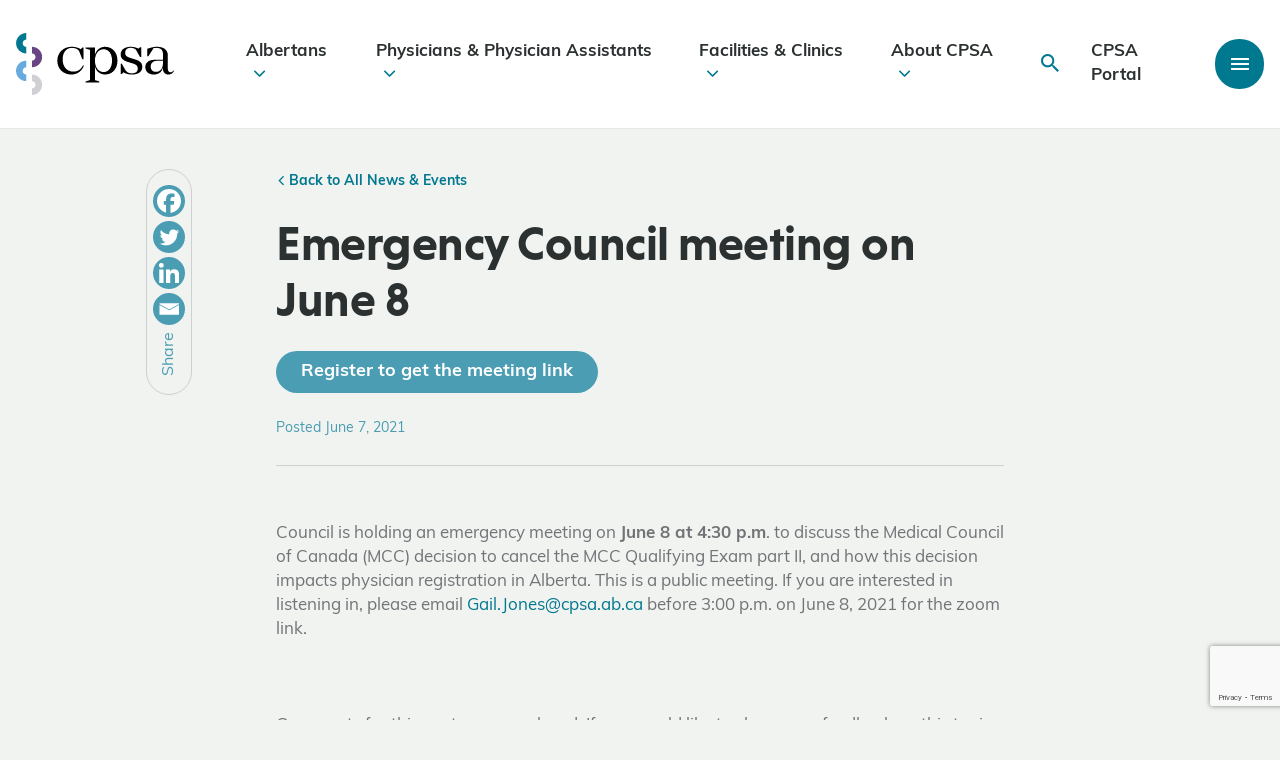

--- FILE ---
content_type: text/html; charset=UTF-8,text/html;charset=UTF-8
request_url: https://cpsa.ca/news/urgent-council-meeting-on-june-8/
body_size: 112806
content:

<!DOCTYPE html>
<html lang="en-US">
	<head>
		<meta charset=UTF-8>
<script type="text/javascript">
/* <![CDATA[ */
var gform;gform||(document.addEventListener("gform_main_scripts_loaded",function(){gform.scriptsLoaded=!0}),document.addEventListener("gform/theme/scripts_loaded",function(){gform.themeScriptsLoaded=!0}),window.addEventListener("DOMContentLoaded",function(){gform.domLoaded=!0}),gform={domLoaded:!1,scriptsLoaded:!1,themeScriptsLoaded:!1,isFormEditor:()=>"function"==typeof InitializeEditor,callIfLoaded:function(o){return!(!gform.domLoaded||!gform.scriptsLoaded||!gform.themeScriptsLoaded&&!gform.isFormEditor()||(gform.isFormEditor()&&console.warn("The use of gform.initializeOnLoaded() is deprecated in the form editor context and will be removed in Gravity Forms 3.1."),o(),0))},initializeOnLoaded:function(o){gform.callIfLoaded(o)||(document.addEventListener("gform_main_scripts_loaded",()=>{gform.scriptsLoaded=!0,gform.callIfLoaded(o)}),document.addEventListener("gform/theme/scripts_loaded",()=>{gform.themeScriptsLoaded=!0,gform.callIfLoaded(o)}),window.addEventListener("DOMContentLoaded",()=>{gform.domLoaded=!0,gform.callIfLoaded(o)}))},hooks:{action:{},filter:{}},addAction:function(o,r,e,t){gform.addHook("action",o,r,e,t)},addFilter:function(o,r,e,t){gform.addHook("filter",o,r,e,t)},doAction:function(o){gform.doHook("action",o,arguments)},applyFilters:function(o){return gform.doHook("filter",o,arguments)},removeAction:function(o,r){gform.removeHook("action",o,r)},removeFilter:function(o,r,e){gform.removeHook("filter",o,r,e)},addHook:function(o,r,e,t,n){null==gform.hooks[o][r]&&(gform.hooks[o][r]=[]);var d=gform.hooks[o][r];null==n&&(n=r+"_"+d.length),gform.hooks[o][r].push({tag:n,callable:e,priority:t=null==t?10:t})},doHook:function(r,o,e){var t;if(e=Array.prototype.slice.call(e,1),null!=gform.hooks[r][o]&&((o=gform.hooks[r][o]).sort(function(o,r){return o.priority-r.priority}),o.forEach(function(o){"function"!=typeof(t=o.callable)&&(t=window[t]),"action"==r?t.apply(null,e):e[0]=t.apply(null,e)})),"filter"==r)return e[0]},removeHook:function(o,r,t,n){var e;null!=gform.hooks[o][r]&&(e=(e=gform.hooks[o][r]).filter(function(o,r,e){return!!(null!=n&&n!=o.tag||null!=t&&t!=o.priority)}),gform.hooks[o][r]=e)}});
/* ]]> */
</script>

		<meta name="viewport" content="width=device-width, initial-scale=1.0, user-scalable=0" />

		<link rel="profile" href="http://gmpg.org/xfn/11" />
		<link rel="pingback" href="https://cpsa.ca/xmlrpc.php" />

		<!-- Google Tag Manager -->
		<script>(function(w,d,s,l,i){w[l]=w[l]||[];w[l].push({'gtm.start':
		new Date().getTime(),event:'gtm.js'});var f=d.getElementsByTagName(s)[0],
		j=d.createElement(s),dl=l!='dataLayer'?'&l='+l:'';j.async=true;j.src=
		'https://www.googletagmanager.com/gtm.js?id='+i+dl;f.parentNode.insertBefore(j,f);
		})(window,document,'script','dataLayer','GTM-T9XK6N4');</script>
		<!-- End Google Tag Manager -->

		<!-- Hotjar Tracking Code for www.cpsa.ca -->
		<script>
			(function(h,o,t,j,a,r){
				h.hj=h.hj||function(){(h.hj.q=h.hj.q||[]).push(arguments)};
				h._hjSettings={hjid:1859946,hjsv:6};
				a=o.getElementsByTagName('head')[0];
				r=o.createElement('script');r.async=1;
				r.src=t+h._hjSettings.hjid+j+h._hjSettings.hjsv;
				a.appendChild(r);
			})(window,document,'https://static.hotjar.com/c/hotjar-','.js?sv=');
		</script>
		<!-- Hotjar Tracking Code for www.cpsa.ca -->
		<meta name="msvalidate.01" content="B11C9AF6C4E5D175D9BF049F33312AF9" />
		<meta name='robots' content='index, follow, max-image-preview:large, max-snippet:-1, max-video-preview:-1' />

	<!-- This site is optimized with the Yoast SEO plugin v26.6 - https://yoast.com/wordpress/plugins/seo/ -->
	<title>Emergency Council meeting on June 8 - College of Physicians &amp; Surgeons of Alberta | CPSA</title>
	<link rel="canonical" href="https://cpsa.ca/news/urgent-council-meeting-on-june-8/" />
	<meta property="og:locale" content="en_US" />
	<meta property="og:type" content="article" />
	<meta property="og:title" content="Emergency Council meeting on June 8 - College of Physicians &amp; Surgeons of Alberta | CPSA" />
	<meta property="og:description" content="Council is holding an emergency meeting on June 8 at 4:30 p.m. to discuss the Medical Council of Canada (MCC) decision to cancel the MCC Qualifying Exam part II, and how this decision impacts physician registration in Alberta. This is a public meeting. If you are interested in listening in, please email Gail.Jones@cpsa.ab.ca before 3:00..." />
	<meta property="og:url" content="https://cpsa.ca/news/urgent-council-meeting-on-june-8/" />
	<meta property="og:site_name" content="College of Physicians &amp; Surgeons of Alberta | CPSA" />
	<meta property="article:publisher" content="https://www.facebook.com/CPSA.CA/" />
	<meta property="article:modified_time" content="2021-06-09T16:28:25+00:00" />
	<meta name="twitter:card" content="summary_large_image" />
	<meta name="twitter:site" content="@CPSA_CA" />
	<meta name="twitter:label1" content="Est. reading time" />
	<meta name="twitter:data1" content="1 minute" />
	<script type="application/ld+json" class="yoast-schema-graph">{"@context":"https://schema.org","@graph":[{"@type":"WebPage","@id":"https://cpsa.ca/news/urgent-council-meeting-on-june-8/","url":"https://cpsa.ca/news/urgent-council-meeting-on-june-8/","name":"Emergency Council meeting on June 8 - College of Physicians &amp; Surgeons of Alberta | CPSA","isPartOf":{"@id":"/#website"},"datePublished":"2021-06-07T15:54:45+00:00","dateModified":"2021-06-09T16:28:25+00:00","breadcrumb":{"@id":"https://cpsa.ca/news/urgent-council-meeting-on-june-8/#breadcrumb"},"inLanguage":"en-US","potentialAction":[{"@type":"ReadAction","target":["https://cpsa.ca/news/urgent-council-meeting-on-june-8/"]}]},{"@type":"BreadcrumbList","@id":"https://cpsa.ca/news/urgent-council-meeting-on-june-8/#breadcrumb","itemListElement":[{"@type":"ListItem","position":1,"name":"Home","item":"https://cpsa.ca/"},{"@type":"ListItem","position":2,"name":"Emergency Council meeting on June 8"}]},{"@type":"WebSite","@id":"/#website","url":"/","name":"College of Physicians &amp; Surgeons of Alberta | CPSA","description":"","publisher":{"@id":"/#organization"},"potentialAction":[{"@type":"SearchAction","target":{"@type":"EntryPoint","urlTemplate":"/?s={search_term_string}"},"query-input":{"@type":"PropertyValueSpecification","valueRequired":true,"valueName":"search_term_string"}}],"inLanguage":"en-US"},{"@type":"Organization","@id":"/#organization","name":"College of Physicians &amp; Surgeons of Alberta | CPSA","url":"/","logo":{"@type":"ImageObject","inLanguage":"en-US","@id":"/#/schema/logo/image/","url":"https://cpsa.ca/wp-content/uploads/2023/07/CPSA-LOGO.png","contentUrl":"https://cpsa.ca/wp-content/uploads/2023/07/CPSA-LOGO.png","width":318,"height":159,"caption":"College of Physicians &amp; Surgeons of Alberta | CPSA"},"image":{"@id":"/#/schema/logo/image/"},"sameAs":["https://www.facebook.com/CPSA.CA/","https://x.com/CPSA_CA","https://www.linkedin.com/company/cpsa-ca/?originalSubdomain=ca"]}]}</script>
	<!-- / Yoast SEO plugin. -->


<link rel='dns-prefetch' href='//cdn.datatables.net' />
<link rel='dns-prefetch' href='//www.google.com' />
<link rel='dns-prefetch' href='//unpkg.com' />

<link rel="alternate" type="application/rss+xml" title="College of Physicians &amp; Surgeons of Alberta | CPSA &raquo; Feed" href="https://cpsa.ca/feed/" />
<link rel="alternate" type="application/rss+xml" title="College of Physicians &amp; Surgeons of Alberta | CPSA &raquo; Comments Feed" href="https://cpsa.ca/comments/feed/" />
<link rel="alternate" title="oEmbed (JSON)" type="application/json+oembed" href="https://cpsa.ca/wp-json/oembed/1.0/embed?url=https%3A%2F%2Fcpsa.ca%2Fnews%2Furgent-council-meeting-on-june-8%2F" />
<link rel="alternate" title="oEmbed (XML)" type="text/xml+oembed" href="https://cpsa.ca/wp-json/oembed/1.0/embed?url=https%3A%2F%2Fcpsa.ca%2Fnews%2Furgent-council-meeting-on-june-8%2F&#038;format=xml" />
<style id='wp-img-auto-sizes-contain-inline-css' type='text/css'>
img:is([sizes=auto i],[sizes^="auto," i]){contain-intrinsic-size:3000px 1500px}
/*# sourceURL=wp-img-auto-sizes-contain-inline-css */
</style>
<link rel='stylesheet' id='embedpress-css-css' href='https://cpsa.ca/wp-content/plugins/embedpress/assets/css/embedpress.css?ver=1766070083' type='text/css' media='all' />
<link rel='stylesheet' id='embedpress-lazy-load-css-css' href='https://cpsa.ca/wp-content/plugins/embedpress/assets/css/lazy-load.css?ver=1766070083' type='text/css' media='all' />
<link rel='stylesheet' id='embedpress-blocks-style-css' href='https://cpsa.ca/wp-content/plugins/embedpress/assets/css/blocks.build.css?ver=1766070083' type='text/css' media='all' />
<style id='wp-emoji-styles-inline-css' type='text/css'>

	img.wp-smiley, img.emoji {
		display: inline !important;
		border: none !important;
		box-shadow: none !important;
		height: 1em !important;
		width: 1em !important;
		margin: 0 0.07em !important;
		vertical-align: -0.1em !important;
		background: none !important;
		padding: 0 !important;
	}
/*# sourceURL=wp-emoji-styles-inline-css */
</style>
<link rel='stylesheet' id='wp-components-css' href='https://cpsa.ca/wp-includes/css/dist/components/style.min.css?ver=6.9' type='text/css' media='all' />
<link rel='stylesheet' id='wp-preferences-css' href='https://cpsa.ca/wp-includes/css/dist/preferences/style.min.css?ver=6.9' type='text/css' media='all' />
<link rel='stylesheet' id='wp-block-editor-css' href='https://cpsa.ca/wp-includes/css/dist/block-editor/style.min.css?ver=6.9' type='text/css' media='all' />
<link rel='stylesheet' id='popup-maker-block-library-style-css' href='https://cpsa.ca/wp-content/plugins/popup-maker/dist/packages/block-library-style.css?ver=dbea705cfafe089d65f1' type='text/css' media='all' />
<link rel='stylesheet' id='bbp-default-css' href='https://cpsa.ca/wp-content/plugins/bbpress/templates/default/css/bbpress.min.css?ver=2.6.14' type='text/css' media='all' />
<link rel='stylesheet' id='pl_gfpai_custom_css-css' href='https://cpsa.ca/wp-content/plugins/payment-app-integration/assets/css/custom.css?ver=6.9' type='text/css' media='all' />
<link rel='stylesheet' id='bootstrap-grid-css' href='https://cpsa.ca/wp-content/themes/pl-theme/node_modules/bootstrap/dist/css/bootstrap-grid.min.css?ver=1689098771' type='text/css' media='all' />
<link rel='stylesheet' id='ionicons-css' href='https://unpkg.com/ionicons@4.5.10-0/dist/css/ionicons.min.css?ver=6.9' type='text/css' media='all' />
<link rel='stylesheet' id='theme-css-bundle-css' href='https://cpsa.ca/wp-content/themes/pl-theme/dist/styles/theme.css?ver=1764967886' type='text/css' media='all' />
<link rel='stylesheet' id='theme-additions-css' href='https://cpsa.ca/wp-content/themes/pl-theme/dist/styles/theme-additions.css?ver=1755114224' type='text/css' media='all' />
<link rel='stylesheet' id='datatables-responsive-css-css' href='//cdn.datatables.net/responsive/2.2.7/css/responsive.dataTables.min.css?ver=6.9' type='text/css' media='all' />
<link rel='stylesheet' id='theme-styles-css' href='https://cpsa.ca/wp-content/themes/pl-theme/theme/style.css?ver=1689096417' type='text/css' media='all' />
<link rel='stylesheet' id='heateor_sss_frontend_css-css' href='https://cpsa.ca/wp-content/plugins/sassy-social-share/public/css/sassy-social-share-public.css?ver=3.3.79' type='text/css' media='all' />
<style id='heateor_sss_frontend_css-inline-css' type='text/css'>
.heateor_sss_button_instagram span.heateor_sss_svg,a.heateor_sss_instagram span.heateor_sss_svg{background:radial-gradient(circle at 30% 107%,#fdf497 0,#fdf497 5%,#fd5949 45%,#d6249f 60%,#285aeb 90%)}div.heateor_sss_horizontal_sharing a.heateor_sss_button_instagram span{background:#4a9db3!important;}div.heateor_sss_standard_follow_icons_container a.heateor_sss_button_instagram span{background:#4a9db3}div.heateor_sss_horizontal_sharing a.heateor_sss_button_instagram span:hover{background:#00788F!important;}div.heateor_sss_standard_follow_icons_container a.heateor_sss_button_instagram span:hover{background:#00788F}.heateor_sss_horizontal_sharing .heateor_sss_svg,.heateor_sss_standard_follow_icons_container .heateor_sss_svg{background-color:#4a9db3!important;background:#4a9db3!important;color:#fff;border-width:0px;border-style:solid;border-color:transparent}.heateor_sss_horizontal_sharing .heateorSssTCBackground{color:#666}.heateor_sss_horizontal_sharing span.heateor_sss_svg:hover,.heateor_sss_standard_follow_icons_container span.heateor_sss_svg:hover{background-color:#00788F!important;background:#00788F!importantborder-color:transparent;}.heateor_sss_vertical_sharing span.heateor_sss_svg,.heateor_sss_floating_follow_icons_container span.heateor_sss_svg{color:#fff;border-width:0px;border-style:solid;border-color:transparent;}.heateor_sss_vertical_sharing .heateorSssTCBackground{color:#666;}.heateor_sss_vertical_sharing span.heateor_sss_svg:hover,.heateor_sss_floating_follow_icons_container span.heateor_sss_svg:hover{border-color:transparent;}@media screen and (max-width:783px) {.heateor_sss_vertical_sharing{display:none!important}}
/*# sourceURL=heateor_sss_frontend_css-inline-css */
</style>
<script type="text/javascript" src="https://cpsa.ca/wp-includes/js/jquery/jquery.min.js?ver=3.7.1" id="jquery-core-js"></script>
<script type="text/javascript" src="https://cpsa.ca/wp-includes/js/jquery/jquery-migrate.min.js?ver=3.4.1" id="jquery-migrate-js"></script>
<link rel="https://api.w.org/" href="https://cpsa.ca/wp-json/" /><link rel="EditURI" type="application/rsd+xml" title="RSD" href="https://cpsa.ca/xmlrpc.php?rsd" />
<meta name="generator" content="WordPress 6.9" />
<link rel='shortlink' href='https://cpsa.ca/?p=10502' />
<link rel="icon" href="https://cpsa.ca/wp-content/uploads/2020/02/cropped-footer-logo-square-32x32.png" sizes="32x32" />
<link rel="icon" href="https://cpsa.ca/wp-content/uploads/2020/02/cropped-footer-logo-square-192x192.png" sizes="192x192" />
<link rel="apple-touch-icon" href="https://cpsa.ca/wp-content/uploads/2020/02/cropped-footer-logo-square-180x180.png" />
<meta name="msapplication-TileImage" content="https://cpsa.ca/wp-content/uploads/2020/02/cropped-footer-logo-square-270x270.png" />
		<style type="text/css" id="wp-custom-css">
			/** CSS added for temporary careers link to new job board - Pixel Nov 26, 2024 **/
.temporary-career-link > .inline-button > a {
    border-top: 1px solid #fff;
    padding: 24px;
    border: 1px solid #fff;
    display: flex;
    align-items: center;
    justify-content: space-between;
    text-decoration: none;
    transition: all .2s ease-in-out;
    color: #2b3031;
}

.temporary-career-link > .inline-button > a:hover {
    background: #fff;
}

.temporary-career-link > .inline-button > a::after {

    content: "";
    display: inline-block;
    font-family: "Ionicons";
    speak: none;
    font-style: normal;
    font-weight: normal;
    font-variant: normal;
    text-transform: none;
    text-rendering: auto;
    line-height: 1;
    -webkit-font-smoothing: antialiased;
        font-size: 32px;
    color: #4a9db3;
    width: 3rem;
    text-align: center;
}

/** Added to fix recaptha + video embed offset - Pixel Dec 18, 2025 **/
.grecaptcha-badge iframe,
.video-link-wrapper iframe{
	margin-top: 0;
}		</style>
			</head>
	<body class="wp-singular news-template-default single single-news postid-10502 wp-theme-pl-themetheme">
		<!-- Google Tag Manager (noscript) -->
		<noscript><iframe src="https://www.googletagmanager.com/ns.html?id=GTM-T9XK6N4"
		height="0" width="0" style="display:none;visibility:hidden"></iframe></noscript>
		<!-- End Google Tag Manager (noscript) -->
		
		
<script type="text/javascript" id="bbp-swap-no-js-body-class">
	document.body.className = document.body.className.replace( 'bbp-no-js', 'bbp-js' );
</script>


		
<header >
	
		
	<div data-rocket-location-hash="8f017790c28d3b208e57ec13b99811b3" class="header-container">
		<div data-rocket-location-hash="332c65fceebf7e8668a5fd7f27e5d617" class="header-main container-fluid">
			<div data-rocket-location-hash="6befeb447f21776780aba789e248bfd4" class="row">
				<a class="header-logo" href="https://cpsa.ca">
					<?xml version="1.0" encoding="utf-8"?>
	<!-- Generator: Adobe Illustrator 23.0.6, SVG Export Plug-In . SVG Version: 6.00 Build 0)  -->
	<svg version="1.1" class="cpsa-logo" xmlns="http://www.w3.org/2000/svg" xmlns:xlink="http://www.w3.org/1999/xlink" x="0px" y="0px"
		 viewBox="0 0 995 391.3" style="enable-background:new 0 0 995 391.3;" xml:space="preserve">
	<style type="text/css">
		.st0{fill:#01788F;}
		.st1{fill:#674584;}
		.st2{fill:#D0CFD3;}
		.st3{fill:#67AADD;}
	</style>
	<g class="cpsa-logo-semi">
		<path class="st0" d="M65,129.1c-35.6,0-64.6-29-64.6-64.6S29.4,0,65,0v41.6c-12.7,0-23,10.3-23,23s10.3,23,23,23V129.1z"/>
	</g>
	<g>
		<path class="st1" d="M100,216.2v-41.6c12.7,0,23-10.3,23-23c0-12.7-10.3-23-23-23V87.1c35.6,0,64.6,29,64.6,64.6
			S135.6,216.2,100,216.2z"/>
	</g>
	<g>
		<path class="st2" d="M100,391.3v-41.6c12.7,0,23-10.3,23-23s-10.3-23-23-23v-41.6c35.6,0,64.6,29,64.6,64.6S135.6,391.3,100,391.3z
			"/>
	</g>
	<g>
		<path class="st3" d="M64.6,303.7C29,303.7,0,274.8,0,239.2s29-64.6,64.6-64.6v41.6c-12.7,0-23,10.3-23,23c0,12.7,10.3,23,23,23
			V303.7z"/>
	</g>
	<g class="cpsa-logo-text">
		<path d="M427.6,206.3c-12.5,35.2-42.6,55.8-79.5,55.8c-50.7,0-87.9-35.2-87.9-88.3c0-50.4,39.6-86.9,89.6-86.9
			c20,0,39.9,4.4,57.8,15.2l9.8-10.5h7.1V166h-6.8l-21.3-54.4c-12.5-13.2-27.4-17.9-44.3-17.9c-39.2,0-58.5,35.2-58.5,71.4
			c0,49.4,27.4,78.5,68.3,78.5c26,0,47.3-12.5,59.9-39.9L427.6,206.3z"/>
		<path d="M638.9,174.5c0,53.8-33.5,87.6-78.5,87.6c-31.2,0-57.5-21.1-63.1-52.8v87.9l27.4,8.8v6.8h-86.6V306l27.4-8.8V106.5
			l-27.4-8.8V91h59.2v48.4c5.6-30.4,32.3-52.4,63.1-52.4C605.4,86.9,638.9,120.7,638.9,174.5z M604.7,174.5c0-42.6-20.3-72-53.1-72
			c-31.1,0-54.4,28.4-54.4,71.4v1c0,43,23.3,71.7,54.4,71.7C584.4,246.5,604.7,217.1,604.7,174.5z"/>
		<path d="M795.4,213.4c0,36.5-32.5,48.7-65.9,48.7c-20.3,0-36.9-4.4-53.1-13.9l-10.5,11.2h-6.8v-65.9h7.1l25,44.6
			c11.5,13.9,27.7,16.9,37.2,16.9c25.4,0,38.2-11.5,38.2-30.4c0-19.6-14.5-27.1-28.4-31.4l-36.2-11.2c-25.7-8.5-42.9-21.6-42.9-47
			c0-33.5,30.4-48,63.6-48c17.9,0,34.5,4.4,48.4,11.5l10.5-8.8h7.1v61.9h-7.4l-25-44c-6.4-9.1-19.6-14.2-32.8-14.2
			c-23.3,0-36.2,12.5-36.2,31.5c0,15.6,8.1,24.7,28.7,31.1l35.8,11.2C776.2,175.2,795.4,186.3,795.4,213.4z"/>
		<path d="M995,239.1c-7.1,16.2-20,23-35.2,23c-15.9,0-34.5-9.5-34.5-37.5v-3h-0.7c-5.8,20.3-22.3,40.6-57.5,40.6
			c-32.1,0-52.8-19.3-52.8-46.3c0-30.1,23.3-46.7,57.5-46.7h53.4v-40.9c0-20-15.2-34.5-37.5-34.5c-6.4,0-12.9,0.3-21.3,1.7L834,146.4
			h-7.4V99.8c28.7-10.5,48-12.9,61.2-12.9c42.3,0,68.6,18.9,68.6,57.5v83.9c0,11.8,6.8,19.6,17.2,19.6c7.1,0,13.2-4.1,17.6-11.5
			L995,239.1z M925.3,193.1v-18.6l-41.6,1.4c-25.4,2-35.5,17.9-35.5,35.8c0,21,12.9,33.5,33.1,33.5
			C909.1,245.2,925.3,222.5,925.3,193.1z"/>
	</g>
	</svg>				</a>

				<ul id="menu-main-nav" class="menu"><li class=" menu-item menu-item-type-post_type menu-item-object-page menu-item-has-children depth-0"><a href="https://cpsa.ca/albertans/">Albertans<i class="icon ion-ios-arrow-down"></i></a>
<ul class="sub-menu">
<li class=" menu-item menu-item-type-custom menu-item-object-custom depth-1"><a href="https://search.cpsa.ca/"><img src="https://cpsa.ca/wp-content/uploads/2020/05/cpsa-physician-patient-1-683x1024-1-e1699392087384-150x150.png" alt="Physician Directory" /><div class="nav-child-content"><span>Physician Directory</span><small>Contact &#038; practice info for Alberta physicians</small></div></a></li>
<li class=" menu-item menu-item-type-post_type menu-item-object-page menu-item-has-children depth-1"><a href="https://cpsa.ca/albertans/albertan-complaints/"><img width="150" height="150" src="https://cpsa.ca/wp-content/uploads/2020/06/CPSACalgaryPhotos_20200124_AnitaJeaninePhotography_0755-150x150.jpg" class="attachment-thumbnail size-thumbnail wp-post-image" alt="" decoding="async" /><div class="nav-child-content"><span>Complaints</span><small>File a complaint about an Alberta physician</small></div></a></li>
<li class=" menu-item menu-item-type-post_type menu-item-object-page depth-1"><a href="https://cpsa.ca/albertans/patient-safety/"><img width="150" height="150" src="https://cpsa.ca/wp-content/uploads/2020/07/CPSACalgaryPhotos_20200124_AnitaJeaninePhotography_1141-150x150.jpg" class="attachment-thumbnail size-thumbnail wp-post-image" alt="" decoding="async" /><div class="nav-child-content"><span>Patient Safety</span><small>Resources &#038; info for Albertans</small></div></a></li>
<li class=" menu-item menu-item-type-post_type menu-item-object-page depth-1"><a href="https://cpsa.ca/albertans/albertan-complaints/discipline-decisions/"><img width="150" height="150" src="https://cpsa.ca/wp-content/uploads/2020/07/CPSACalgaryPhotos_20200124_AnitaJeaninePhotography_0534-150x150.jpg" class="attachment-thumbnail size-thumbnail wp-post-image" alt="" decoding="async" /><div class="nav-child-content"><span>Discipline Decisions</span><small>We post decisions as they are available</small></div></a></li>
<li class=" menu-item menu-item-type-custom menu-item-object-custom depth-1"><a href="https://cpsa.ca/faqs/?category=Albertans"><img src="https://cpsa.ca/wp-content/uploads/2020/02/cpsa-patient-albertan-2-e1699392290885-150x150.png" alt="Albertan FAQs" /><div class="nav-child-content"><span>Albertan FAQs</span><small>Frequently asked questions and responses</small></div></a></li>
</ul>
</li>
<li class=" menu-item menu-item-type-post_type menu-item-object-page menu-item-has-children depth-0"><a href="https://cpsa.ca/physicians/">Physicians &#038; Physician Assistants<i class="icon ion-ios-arrow-down"></i></a>
<ul class="sub-menu">
<li class=" menu-item menu-item-type-post_type menu-item-object-page menu-item-has-children depth-1"><a href="https://cpsa.ca/physicians/registration/"><img width="150" height="150" src="https://cpsa.ca/wp-content/uploads/2020/07/CPSACalgaryPhotos_20200124_AnitaJeaninePhotography_1552-150x150.jpg" class="attachment-thumbnail size-thumbnail wp-post-image" alt="" decoding="async" /><div class="nav-child-content"><span>Registration &#038; Sponsorship</span><small>Apply to practise, become a sponsor &#038; update practice details</small></div></a></li>
<li class=" menu-item menu-item-type-post_type menu-item-object-page menu-item-has-children depth-1"><a href="https://cpsa.ca/physicians/physician-complaints/"><img width="150" height="150" src="https://cpsa.ca/wp-content/uploads/2020/06/CPSACalgaryPhotos_20200124_AnitaJeaninePhotography_0755-150x150.jpg" class="attachment-thumbnail size-thumbnail wp-post-image" alt="" decoding="async" /><div class="nav-child-content"><span>Complaints</span><small>Info about complaints, hearings &#038; appeals</small></div></a></li>
<li class=" menu-item menu-item-type-post_type menu-item-object-page menu-item-has-children depth-1"><a href="https://cpsa.ca/physicians/competence/"><img src="https://cpsa.ca/wp-content/uploads/2023/01/Alternate-path-registration-e1699395413797-150x150.png" alt="Competence" /><div class="nav-child-content"><span>Competence</span><small>Tools &#038; support for physician competence</small></div></a></li>
<li class=" menu-item menu-item-type-post_type menu-item-object-programs menu-item-has-children depth-1"><a href="https://cpsa.ca/physicians-competence/physician-prescribing-practices/"><img width="150" height="150" src="https://cpsa.ca/wp-content/uploads/2020/05/CPSACalgaryPhotos_20200124_AnitaJeaninePhotography_1197-web-150x150.jpg" class="attachment-thumbnail size-thumbnail wp-post-image" alt="" decoding="async" /><div class="nav-child-content"><span>Prescribing</span><small>Prescribing resources &#038; TPP Alberta info</small></div></a></li>
<li class=" menu-item menu-item-type-post_type menu-item-object-page menu-item-has-children depth-1"><a href="https://cpsa.ca/physicians/standards-of-practice/"><img width="150" height="150" src="https://cpsa.ca/wp-content/uploads/2020/07/CPSACalgaryPhotos_20200124_AnitaJeaninePhotography_0961-150x150.jpg" class="attachment-thumbnail size-thumbnail wp-post-image" alt="" decoding="async" /><div class="nav-child-content"><span>Standards of Practice</span><small>Expectations of physician professionalism</small></div></a></li>
<li class=" menu-item menu-item-type-post_type menu-item-object-page depth-1"><a href="https://cpsa.ca/physicians/covid-19/"><img src="https://cpsa.ca/wp-content/uploads/2021/07/CPSACalgaryPhotos_20200124_AnitaJeaninePhotography_0781-150x150.jpg" alt="COVID-19 Info for Physicians" /><div class="nav-child-content"><span>COVID-19 Info for Physicians</span><small>Guidance &#038; resources for physicians</small></div></a></li>
</ul>
</li>
<li class=" menu-item menu-item-type-post_type menu-item-object-page menu-item-has-children depth-0"><a href="https://cpsa.ca/facilities-clinics/">Facilities &#038; Clinics<i class="icon ion-ios-arrow-down"></i></a>
<ul class="sub-menu">
<li class=" menu-item menu-item-type-post_type menu-item-object-page menu-item-has-children depth-1"><a href="https://cpsa.ca/facilities-clinics/accreditation/"><img src="https://cpsa.ca/wp-content/uploads/2020/09/cpsa-collection-tube-red-e1699395829126-150x150.png" alt="Accredited Facilities" /><div class="nav-child-content"><span>Accredited Facilities</span><small>Standards and guidance for facility accreditation</small></div></a></li>
<li class=" menu-item menu-item-type-post_type menu-item-object-page menu-item-has-children depth-1"><a href="https://cpsa.ca/facilities-clinics/medical-clinics/"><img src="https://cpsa.ca/wp-content/uploads/2020/05/cpsa-alberta-waiting-room-clinic-e1699479443236-150x150.png" alt="Medical Clinics" /><div class="nav-child-content"><span>Medical Clinics</span><small>Requirements, guidance &#038; clinic registration</small></div></a></li>
</ul>
</li>
<li class=" menu-item menu-item-type-post_type menu-item-object-page menu-item-has-children depth-0"><a href="https://cpsa.ca/about-cpsa/">About CPSA<i class="icon ion-ios-arrow-down"></i></a>
<ul class="sub-menu">
<li class=" menu-item menu-item-type-post_type menu-item-object-page menu-item-has-children depth-1"><a href="https://cpsa.ca/about-cpsa/governance/"><img width="150" height="150" src="https://cpsa.ca/wp-content/uploads/2025/04/Council-exec-2025-150x150.png" class="attachment-thumbnail size-thumbnail wp-post-image" alt="" decoding="async" /><div class="nav-child-content"><span>Governance</span><small>Info about our Council, committees and governance policies</small></div></a></li>
<li class=" menu-item menu-item-type-post_type menu-item-object-page menu-item-has-children depth-1"><a href="https://cpsa.ca/about-cpsa/equity-in-health-care/"><img width="150" height="150" src="https://cpsa.ca/wp-content/uploads/2023/11/Clinic-photo-e1699480259239-150x150.png" class="attachment-thumbnail size-thumbnail wp-post-image" alt="" decoding="async" /><div class="nav-child-content"><span>Equity in Health Care</span><small>Our commitment to safe and equitable care</small></div></a></li>
<li class=" menu-item menu-item-type-post_type menu-item-object-page menu-item-has-children depth-1"><a href="https://cpsa.ca/about-cpsa/analytics-innovation-research/"><img width="150" height="150" src="https://cpsa.ca/wp-content/uploads/2021/07/CPSACalgaryPhotos_20200124_AnitaJeaninePhotography_1119-150x150.jpg" class="attachment-thumbnail size-thumbnail wp-post-image" alt="A female physician takes the blood pressure of a male patient as he sits on the bed of a physician&#039;s office." decoding="async" /><div class="nav-child-content"><span>Analytics, Innovation &#038; Research</span><small>Evidence-based medical regulation</small></div></a></li>
<li class=" menu-item menu-item-type-post_type menu-item-object-page menu-item-has-children depth-1"><a href="https://cpsa.ca/about-cpsa/career-opportunities/"><img src="https://cpsa.ca/wp-content/uploads/2020/07/CPSACalgaryPhotos_20200124_AnitaJeaninePhotography_1432-150x150.jpg" alt="Opportunities" /><div class="nav-child-content"><span>Opportunities</span><small>Career and contract opportunities</small></div></a></li>
<li class=" menu-item menu-item-type-post_type menu-item-object-page menu-item-has-children depth-1"><a href="https://cpsa.ca/about-cpsa/operations/"><img src="https://cpsa.ca/wp-content/uploads/2021/07/CPSACalgaryPhotos_20200124_AnitaJeaninePhotography_1302-150x150.jpg" alt="Corporate Services" /><div class="nav-child-content"><span>Corporate Services</span><small>Fee schedules and other operations resources</small></div></a></li>
<li class=" menu-item menu-item-type-post_type menu-item-object-page menu-item-has-children depth-1"><a href="https://cpsa.ca/about-cpsa/messenger/"><img src="https://cpsa.ca/wp-content/uploads/2021/08/CPSACalgaryPhotos_20200124_AnitaJeaninePhotography_0951-150x150.jpg" alt="Messenger" /><div class="nav-child-content"><span>Messenger</span><small>Our monthly newsletter</small></div></a></li>
<li class=" menu-item menu-item-type-post_type menu-item-object-page menu-item-has-children depth-1"><a href="https://cpsa.ca/about-cpsa/awards-recognition/"><img src="https://cpsa.ca/wp-content/uploads/2023/09/CPSACalgaryPhotos_20200124_AnitaJeaninePhotography_0756-crop-150x150.jpg" alt="Grants &#038; Awards" /><div class="nav-child-content"><span>Grants &#038; Awards</span><small>Recognizing and supporting our community</small></div></a></li>
<li class=" menu-item menu-item-type-post_type menu-item-object-page menu-item-has-children depth-1"><a href="https://cpsa.ca/about-cpsa/statistics/"><img src="https://cpsa.ca/wp-content/uploads/2025/03/Website-Photo-Template-Landscape_REVU_5-150x150.png" alt="Statistics" /><div class="nav-child-content"><span>Statistics</span><small>CPSA by the numbers</small></div></a></li>
<li class=" menu-item menu-item-type-post_type menu-item-object-page menu-item-has-children depth-1"><a href="https://cpsa.ca/about-cpsa/contact-us/"><img src="https://cpsa.ca/wp-content/uploads/2021/07/CPSACalgaryPhotos_20200124_AnitaJeaninePhotography_0717-150x150.jpg" alt="Contact Us" /><div class="nav-child-content"><span>Contact Us</span><small>Ways to reach us, plus info for media</small></div></a></li>
</ul>
</li>
</ul>								

				<div class="header-utility">
					
<div class="search-container">
	<form action="https://cpsa.ca/" class="search-form" method="get" role="search">
		<input type="text" title="Search for:" name="s" value="" placeholder="Search" class="search-form__field" />
		<button type="submit">
			<span class="accessibility">Search</span>
			<i class="icon ion-md-search"></i>
		</button>
	</form>
</div>
					<i class="icon ion-md-search header-search-icon"></i>
					<a href="https://portal.cpsa.ca/" target="_blank" class="header-login">CPSA Portal</a>
					<i class="icon ion-md-menu menu-toggle"></i>
				</div>
			</div>
		</div>

		<div data-rocket-location-hash="bf7170fe9080e29e38be79995c7f265d" class="header-child container-fluid">
			<div data-rocket-location-hash="ca8628f43eda5e53527be2e6845b5a8b" class="row">
				<ul id="main-child-menu" class="menu"><li class="sub-menu-container">
<ul class="sub-menu">
<li class=" menu-item menu-item-type-custom menu-item-object-custom"><a href="https://search.cpsa.ca/"><span>Physician Directory</span></a></li>
<li class=" menu-item menu-item-type-post_type menu-item-object-page menu-item-has-children"><a href="https://cpsa.ca/albertans/albertan-complaints/"><span>Complaints</span></a>
	<ul class="sub-menu">
<li class=" menu-item menu-item-type-post_type menu-item-object-page"><a href="https://cpsa.ca/albertans/albertan-complaints/dismissed-complaints/"><span>Dismissed Complaints</span></a></li>
<li class=" menu-item menu-item-type-post_type menu-item-object-page"><a href="https://cpsa.ca/albertans/albertan-complaints/sexual-abuse-and-misconduct/"><span>Sexual Abuse and Misconduct</span></a></li>
<li class=" menu-item menu-item-type-post_type menu-item-object-page"><a href="https://cpsa.ca/albertans/albertan-complaints/community-support-and-resources/"><span>Community Support and Resources</span></a></li>
	</ul>
</li>
<li class=" menu-item menu-item-type-post_type menu-item-object-page"><a href="https://cpsa.ca/albertans/patient-safety/"><span>Patient Safety</span></a></li>
<li class=" menu-item menu-item-type-post_type menu-item-object-page"><a href="https://cpsa.ca/albertans/albertan-complaints/discipline-decisions/"><span>Discipline Decisions</span></a></li>
<li class=" menu-item menu-item-type-custom menu-item-object-custom"><a href="https://cpsa.ca/faqs/?category=Albertans"><span>Albertan FAQs</span></a></li>
</ul>
</li>
<li class="sub-menu-container">
<ul class="sub-menu">
<li class=" menu-item menu-item-type-post_type menu-item-object-page menu-item-has-children"><a href="https://cpsa.ca/physicians/registration/"><span>Registration &#038; Sponsorship</span></a>
	<ul class="sub-menu">
<li class=" menu-item menu-item-type-post_type menu-item-object-page menu-item-has-children"><a href="https://cpsa.ca/physicians/registration/apply-to-practise/"><span>Apply to Practise</span></a>
		<ul class="sub-menu">
<li class=" menu-item menu-item-type-post_type menu-item-object-page menu-item-has-children"><a href="https://cpsa.ca/physicians/registration/apply-to-practise/independent-practice/"><span>Apply for Independent Practice</span></a>
			<ul class="sub-menu">
<li class=" menu-item menu-item-type-post_type menu-item-object-page"><a href="https://cpsa.ca/physicians/registration/apply-to-practise/independent-practice/approved-jurisdiction-route/"><span>Approved Jurisdiction Route</span></a></li>
<li class=" menu-item menu-item-type-post_type menu-item-object-page"><a href="https://cpsa.ca/physicians/registration/apply-to-practise/independent-practice/transfer-from-another-province/"><span>Transferring from Another Province</span></a></li>
<li class=" menu-item menu-item-type-post_type menu-item-object-page menu-item-has-children"><a href="https://cpsa.ca/physicians/registration/apply-to-practise/independent-practice/pra/"><span>PRA</span></a>
				<ul class="sub-menu">
<li class=" menu-item menu-item-type-post_type menu-item-object-page"><a href="https://cpsa.ca/physicians/registration/apply-to-practise/independent-practice/pra/competency-assessments/"><span>Competency Assessments</span></a></li>
<li class=" menu-item menu-item-type-post_type menu-item-object-page"><a href="https://cpsa.ca/physicians/registration/apply-to-practise/independent-practice/pra/tdm-exam/"><span>TDM Exam</span></a></li>
				</ul>
</li>
<li class=" menu-item menu-item-type-post_type menu-item-object-page"><a href="https://cpsa.ca/physicians/registration/apply-to-practise/independent-practice/pra/competency-assessments/"><span>Competency Assessments</span></a></li>
<li class=" menu-item menu-item-type-post_type menu-item-object-page"><a href="https://cpsa.ca/physicians/registration/apply-to-practise/independent-practice/pra/tdm-exam/"><span>Therapeutics Decision Making Exam</span></a></li>
			</ul>
</li>
<li class=" menu-item menu-item-type-post_type menu-item-object-page menu-item-has-children"><a href="https://cpsa.ca/physicians/registration/apply-to-practise/physician-assistant/"><span>Apply for Physician Assistant Registration</span></a>
			<ul class="sub-menu">
<li class=" menu-item menu-item-type-custom menu-item-object-custom"><a href="https://cpsa.ca/physicians/registration/apply-to-practise/physician-assistant/standards-of-practice"><span>Standards of Practice</span></a></li>
			</ul>
</li>
<li class=" menu-item menu-item-type-post_type menu-item-object-page"><a href="https://cpsa.ca/physicians/registration/apply-to-practise/limited-practice/"><span>Apply for Limited Practice Registration</span></a></li>
<li class=" menu-item menu-item-type-post_type menu-item-object-page menu-item-has-children"><a href="https://cpsa.ca/physicians/registration/apply-to-practise/medical-learner/"><span>Apply as a Medical Student, Resident or Fellow in Alberta</span></a>
			<ul class="sub-menu">
<li class=" menu-item menu-item-type-post_type menu-item-object-page menu-item-has-children"><a href="https://cpsa.ca/physicians/registration/apply-to-practise/medical-learner/physician-extender/"><span>Apply for Physician Extender Registration</span></a>
				<ul class="sub-menu">
<li class=" menu-item menu-item-type-post_type menu-item-object-page"><a href="https://cpsa.ca/physicians/registration/apply-to-practise/medical-learner/physician-extender/surgical-assistant-form/"><span>Physician Extender – Surgical Assistant Form</span></a></li>
<li class=" menu-item menu-item-type-post_type menu-item-object-page"><a href="https://cpsa.ca/physicians/registration/apply-to-practise/medical-learner/physician-extender/limited-form/"><span>Physician Extender (Limited) Form</span></a></li>
<li class=" menu-item menu-item-type-post_type menu-item-object-page"><a href="https://cpsa.ca/physicians/registration/apply-to-practise/medical-learner/physician-extender/general-form/"><span>Physician Extender Application Form</span></a></li>
				</ul>
</li>
			</ul>
</li>
<li class=" menu-item menu-item-type-post_type menu-item-object-page menu-item-has-children"><a href="https://cpsa.ca/physicians/registration/apply-to-practise/temporary-practice/"><span>Apply for Temporary/Courtesy Registration</span></a>
			<ul class="sub-menu">
<li class=" menu-item menu-item-type-post_type menu-item-object-page"><a href="https://cpsa.ca/physicians/registration/apply-to-practise/temporary-practice/application-form/"><span>Temporary Practice in Alberta Application Form</span></a></li>
			</ul>
</li>
<li class=" menu-item menu-item-type-post_type menu-item-object-page"><a href="https://cpsa.ca/physicians/registration/apply-to-practise/academic-appointment/"><span>Apply for Academic Appointment on the Provisional Register</span></a></li>
<li class=" menu-item menu-item-type-post_type menu-item-object-page"><a href="https://cpsa.ca/physicians/registration/apply-to-practise/english-language-proficiency/"><span>English Language Proficiency</span></a></li>
		</ul>
</li>
<li class=" menu-item menu-item-type-post_type menu-item-object-page menu-item-has-children"><a href="https://cpsa.ca/physicians/registration/become-a-sponsor/"><span>Become a Sponsor</span></a>
		<ul class="sub-menu">
<li class=" menu-item menu-item-type-post_type menu-item-object-page menu-item-has-children"><a href="https://cpsa.ca/physicians/registration/become-a-sponsor/steps-to-apply/"><span>Requirements &#038; Steps to Become a Sponsor</span></a>
			<ul class="sub-menu">
<li class=" menu-item menu-item-type-post_type menu-item-object-page"><a href="https://cpsa.ca/physicians/registration/become-a-sponsor/steps-to-apply/application-form/"><span>Become a Sponsor Application Form</span></a></li>
<li class=" menu-item menu-item-type-post_type menu-item-object-page"><a href="https://cpsa.ca/facilities-clinics/medical-clinic-registration/"><span>Medical Clinic Registration</span></a></li>
<li class=" menu-item menu-item-type-post_type menu-item-object-page"><a href="https://cpsa.ca/physicians/registration/become-a-sponsor/approved-sponsors/physician-sponsorship-form/"><span>Physician Sponsorship Form</span></a></li>
			</ul>
</li>
<li class=" menu-item menu-item-type-post_type menu-item-object-page menu-item-has-children"><a href="https://cpsa.ca/physicians/registration/become-a-sponsor/approved-sponsors/"><span>Information for Approved Sponsors</span></a>
			<ul class="sub-menu">
<li class=" menu-item menu-item-type-post_type menu-item-object-page"><a href="https://cpsa.ca/physicians/registration/become-a-sponsor/approved-sponsors/physician-sponsorship-form/"><span>Physician Sponsorship Form</span></a></li>
<li class=" menu-item menu-item-type-post_type menu-item-object-page"><a href="https://cpsa.ca/physicians/registration/become-a-sponsor/approved-sponsors/change-to-physician-sponsorship-form/"><span>Change to Physician Sponsorship Form</span></a></li>
			</ul>
</li>
		</ul>
</li>
<li class=" menu-item menu-item-type-post_type menu-item-object-page menu-item-has-children"><a href="https://cpsa.ca/physicians/registration/update-or-renew-practice/"><span>Update or Renew my Practice</span></a>
		<ul class="sub-menu">
<li class=" menu-item menu-item-type-post_type menu-item-object-page menu-item-has-children"><a href="https://cpsa.ca/physicians/registration/update-or-renew-practice/end-practice/"><span>End my Practice</span></a>
			<ul class="sub-menu">
<li class=" menu-item menu-item-type-post_type menu-item-object-page"><a href="https://cpsa.ca/physicians/registration/update-or-renew-practice/end-practice/custody-of-records/"><span>Custody of Patient Records</span></a></li>
			</ul>
</li>
<li class=" menu-item menu-item-type-post_type menu-item-object-page menu-item-has-children"><a href="https://cpsa.ca/physicians/registration/update-or-renew-practice/change-practice/"><span>Change my Practice</span></a>
			<ul class="sub-menu">
<li class=" menu-item menu-item-type-post_type menu-item-object-page"><a href="https://cpsa.ca/physicians/registration/update-or-renew-practice/change-practice/application-form/"><span>Change in Scope Assessment Application Form</span></a></li>
<li class=" menu-item menu-item-type-post_type menu-item-object-page"><a href="https://cpsa.ca/physicians/physician-fees/"><span>Physician Fees</span></a></li>
			</ul>
</li>
<li class=" menu-item menu-item-type-post_type menu-item-object-page menu-item-has-children"><a href="https://cpsa.ca/physicians/registration/update-or-renew-practice/incorporate-practice/"><span>Incorporate my Practice</span></a>
			<ul class="sub-menu">
<li class=" menu-item menu-item-type-post_type menu-item-object-page"><a href="https://cpsa.ca/physicians/registration/update-or-renew-practice/incorporate-practice/professional-corporation-application-form/"><span>Professional Corporation Application Form</span></a></li>
<li class=" menu-item menu-item-type-post_type menu-item-object-page"><a href="https://cpsa.ca/physicians/registration/update-or-renew-practice/incorporate-practice/articles-submission-form/"><span>Articles Submission Form</span></a></li>
<li class=" menu-item menu-item-type-post_type menu-item-object-page"><a href="https://cpsa.ca/physicians/registration/update-or-renew-practice/incorporate-practice/professional-corporation-information-form/"><span>Professional Corporation Information Form (PCIF)</span></a></li>
			</ul>
</li>
<li class=" menu-item menu-item-type-post_type menu-item-object-page menu-item-has-children"><a href="https://cpsa.ca/physicians/registration/update-or-renew-practice/return-to-practice/"><span>Return to Practice</span></a>
			<ul class="sub-menu">
<li class=" menu-item menu-item-type-post_type menu-item-object-page"><a href="https://cpsa.ca/physicians/registration/update-or-renew-practice/return-to-practice/assessment-form/"><span>Return to Practice Assessment Application Form</span></a></li>
<li class=" menu-item menu-item-type-post_type menu-item-object-page"><a href="https://cpsa.ca/physicians/physician-fees/"><span>Physician Fees</span></a></li>
			</ul>
</li>
<li class=" menu-item menu-item-type-post_type menu-item-object-page menu-item-has-children"><a href="https://cpsa.ca/physicians/registration/update-or-renew-practice/annual-renewal/"><span>Annual Renewal</span></a>
			<ul class="sub-menu">
<li class=" menu-item menu-item-type-post_type menu-item-object-page"><a href="https://cpsa.ca/physicians/registration/update-or-renew-practice/annual-renewal/fees/"><span>What Annual Fees Pay For</span></a></li>
<li class=" menu-item menu-item-type-post_type menu-item-object-page"><a href="https://cpsa.ca/physicians/registration/update-or-renew-practice/annual-renewal/tips/"><span>Annual Renewal Tips</span></a></li>
			</ul>
</li>
<li class=" menu-item menu-item-type-post_type menu-item-object-page"><a href="https://cpsa.ca/physicians/registration/update-or-renew-practice/non-clinical/"><span>Apply for Non-Clinical Registration</span></a></li>
		</ul>
</li>
<li class=" menu-item menu-item-type-post_type menu-item-object-page menu-item-has-children"><a href="https://cpsa.ca/physicians/registration/cpc/"><span>Request my Certificate of Professional Conduct (CPC)</span></a>
		<ul class="sub-menu">
<li class=" menu-item menu-item-type-post_type menu-item-object-page"><a href="https://cpsa.ca/physicians/registration/cpc/request-cpc-form/"><span>Certificate of Professional Conduct Request Form</span></a></li>
		</ul>
</li>
	</ul>
</li>
<li class=" menu-item menu-item-type-post_type menu-item-object-page menu-item-has-children"><a href="https://cpsa.ca/physicians/physician-complaints/"><span>Complaints</span></a>
	<ul class="sub-menu">
<li class=" menu-item menu-item-type-post_type menu-item-object-page"><a href="https://cpsa.ca/physicians/physician-complaints/hearings/"><span>Hearings</span></a></li>
<li class=" menu-item menu-item-type-post_type menu-item-object-page"><a href="https://cpsa.ca/physicians/physician-complaints/hearings/hearing-notices/"><span>Hearing Notices</span></a></li>
<li class=" menu-item menu-item-type-custom menu-item-object-custom"><a href="https://cpsa.ca/albertans/albertan-complaints/discipline-decisions/"><span>Discipline Decisions</span></a></li>
<li class=" menu-item menu-item-type-post_type menu-item-object-page"><a href="https://cpsa.ca/physicians/physician-complaints/appeals-reviews/"><span>Appeals &#038; Reviews</span></a></li>
	</ul>
</li>
<li class=" menu-item menu-item-type-post_type menu-item-object-page menu-item-has-children"><a href="https://cpsa.ca/physicians/competence/"><span>Competence</span></a>
	<ul class="sub-menu">
<li class=" menu-item menu-item-type-post_type menu-item-object-programs menu-item-has-children"><a href="https://cpsa.ca/physicians-competence/health-practice-conditions-monitoring-hpcm/"><span>Health &#038; Practice Conditions Monitoring</span></a>
		<ul class="sub-menu">
<li class=" menu-item menu-item-type-post_type menu-item-object-programs"><a href="https://cpsa.ca/physicians-competence/health-practice-conditions-monitoring-hpcm/health-monitoring/"><span>Health Monitoring</span></a></li>
<li class=" menu-item menu-item-type-post_type menu-item-object-programs"><a href="https://cpsa.ca/physicians-competence/health-practice-conditions-monitoring-hpcm/practice-conditions/"><span>Practice Conditions</span></a></li>
<li class=" menu-item menu-item-type-post_type menu-item-object-programs"><a href="https://cpsa.ca/physicians-competence/health-practice-conditions-monitoring-hpcm/blood-borne-viral-infections/"><span>Blood-Borne Viral Infections</span></a></li>
<li class=" menu-item menu-item-type-post_type menu-item-object-programs"><a href="https://cpsa.ca/physicians-competence/health-practice-conditions-monitoring-hpcm/become-a-service-provider/"><span>Become a Service Provider</span></a></li>
		</ul>
</li>
<li class=" menu-item menu-item-type-post_type menu-item-object-page"><a href="https://cpsa.ca/physicians/competence/continuous-professional-development/"><span>CPD</span></a></li>
<li class=" menu-item menu-item-type-post_type menu-item-object-programs menu-item-has-children"><a href="https://cpsa.ca/physicians-competence/ppip/"><span>Physician Practice Improvement Program</span></a>
		<ul class="sub-menu">
<li class=" menu-item menu-item-type-post_type menu-item-object-programs menu-item-has-children"><a href="https://cpsa.ca/physicians-competence/ppip/practice-driven-qi/"><span>Practice-Driven Quality Improvement</span></a>
			<ul class="sub-menu">
<li class=" menu-item menu-item-type-post_type menu-item-object-page"><a href="https://cpsa.ca/physicians/competence/ppip-activity-examples/"><span>PPIP Activity Examples</span></a></li>
			</ul>
</li>
<li class=" menu-item menu-item-type-post_type menu-item-object-programs menu-item-has-children"><a href="https://cpsa.ca/physicians-competence/ppip/standards-of-practice-qi/"><span>CPSA’s Standards of Practice Quality Improvement</span></a>
			<ul class="sub-menu">
<li class=" menu-item menu-item-type-post_type menu-item-object-programs"><a href="https://cpsa.ca/physicians-competence/ppip/group-practice-review/"><span>Group Practice Review</span></a></li>
<li class=" menu-item menu-item-type-post_type menu-item-object-programs"><a href="https://cpsa.ca/physicians-competence/ppip/standard-of-practice-metrics/"><span>Standard of Practice Metrics</span></a></li>
<li class=" menu-item menu-item-type-post_type menu-item-object-page"><a href="https://cpsa.ca/physicians/competence/ppip-activity-examples/"><span>PPIP Activity Examples</span></a></li>
			</ul>
</li>
<li class=" menu-item menu-item-type-post_type menu-item-object-programs menu-item-has-children"><a href="https://cpsa.ca/physicians-competence/ppip/personal-development/"><span>Personal Development</span></a>
			<ul class="sub-menu">
<li class=" menu-item menu-item-type-post_type menu-item-object-programs"><a href="https://cpsa.ca/physicians-competence/ppip/mcc-360/"><span>MCC 360</span></a></li>
<li class=" menu-item menu-item-type-post_type menu-item-object-page"><a href="https://cpsa.ca/physicians/competence/ppip-activity-examples/"><span>PPIP Activity Examples</span></a></li>
			</ul>
</li>
<li class=" menu-item menu-item-type-post_type menu-item-object-page"><a href="https://cpsa.ca/physicians/competence/ppip-activity-examples/"><span>PPIP Activity Examples</span></a></li>
		</ul>
</li>
<li class=" menu-item menu-item-type-post_type menu-item-object-programs menu-item-has-children"><a href="https://cpsa.ca/physicians-competence/physician-assessment-feedback/"><span>Physician Assessment &#038; Feedback</span></a>
		<ul class="sub-menu">
<li class=" menu-item menu-item-type-post_type menu-item-object-programs"><a href="https://cpsa.ca/physicians-competence/individual-practice-review/"><span>Individual Practice Review</span></a></li>
<li class=" menu-item menu-item-type-post_type menu-item-object-programs"><a href="https://cpsa.ca/physicians-competence/physician-assessment-feedback/practice-checkup/"><span>Practice Checkup</span></a></li>
		</ul>
</li>
	</ul>
</li>
<li class=" menu-item menu-item-type-post_type menu-item-object-programs menu-item-has-children"><a href="https://cpsa.ca/physicians-competence/physician-prescribing-practices/"><span>Prescribing</span></a>
	<ul class="sub-menu">
<li class=" menu-item menu-item-type-post_type menu-item-object-page menu-item-has-children"><a href="https://cpsa.ca/physicians/competence/physician-prescribing-practices/opioid-agonist-treatment-program/"><span>Opioid Agonist Treatment Program</span></a>
		<ul class="sub-menu">
<li class=" menu-item menu-item-type-post_type menu-item-object-page"><a href="https://cpsa.ca/albertans/opioid-agonist-treatment-clinics-in-alberta/"><span>Opioid Agonist Treatment Clinics in Alberta</span></a></li>
		</ul>
</li>
<li class=" menu-item menu-item-type-post_type menu-item-object-page"><a href="https://cpsa.ca/md-snapshot-prescribing/"><span>MD Snapshot-Prescribing</span></a></li>
<li class=" menu-item menu-item-type-post_type menu-item-object-page"><a href="https://cpsa.ca/physicians/competence/physician-prescribing-practices/cannabis-for-medical-purposes/"><span>Cannabis for Medical Purposes Program</span></a></li>
<li class=" menu-item menu-item-type-post_type menu-item-object-page"><a href="https://cpsa.ca/tpp-alberta/"><span>TPP Alberta</span></a></li>
<li class=" menu-item menu-item-type-post_type menu-item-object-page"><a href="https://cpsa.ca/prescribing-tools-resources/"><span>Prescribing Tools &#038; Resources</span></a></li>
<li class=" menu-item menu-item-type-post_type menu-item-object-page"><a href="https://cpsa.ca/about-cpsa/analytics-innovation-research/studies-publications/"><span>Studies &#038; Publications</span></a></li>
	</ul>
</li>
<li class=" menu-item menu-item-type-post_type menu-item-object-page menu-item-has-children"><a href="https://cpsa.ca/physicians/standards-of-practice/"><span>Standards of Practice</span></a>
	<ul class="sub-menu">
<li class=" menu-item menu-item-type-post_type menu-item-object-page"><a href="https://cpsa.ca/physicians/standards-of-practice/code-of-conduct/"><span>Code of Conduct</span></a></li>
<li class=" menu-item menu-item-type-post_type menu-item-object-page"><a href="https://cpsa.ca/physicians/standards-of-practice/code-of-ethics/"><span>Code of Ethics</span></a></li>
<li class=" menu-item menu-item-type-post_type menu-item-object-page"><a href="https://cpsa.ca/physicians/standards-of-practice/advice-to-the-profession/"><span>Advice to the Profession</span></a></li>
<li class=" menu-item menu-item-type-post_type menu-item-object-page menu-item-has-children"><a href="https://cpsa.ca/physicians/standards-of-practice/consultation/"><span>Consultation</span></a>
		<ul class="sub-menu">
<li class=" menu-item menu-item-type-post_type menu-item-object-page"><a href="https://cpsa.ca/physicians/standards-of-practice/consultation/consultation-32/"><span>Consultation 32</span></a></li>
		</ul>
</li>
	</ul>
</li>
<li class=" menu-item menu-item-type-post_type menu-item-object-page"><a href="https://cpsa.ca/physicians/covid-19/"><span>COVID-19 Info for Physicians</span></a></li>
</ul>
</li>
<li class="sub-menu-container">
<ul class="sub-menu">
<li class=" menu-item menu-item-type-post_type menu-item-object-page menu-item-has-children"><a href="https://cpsa.ca/facilities-clinics/accreditation/"><span>Accredited Facilities</span></a>
	<ul class="sub-menu">
<li class=" menu-item menu-item-type-post_type menu-item-object-page"><a href="https://cpsa.ca/facilities-clinics/accreditation-standards/"><span>Accreditation Standards</span></a></li>
<li class=" menu-item menu-item-type-post_type menu-item-object-page"><a href="https://cpsa.ca/facilities-clinics/accreditation/cardiac-stress-testing/"><span>Cardiac Stress Testing</span></a></li>
<li class=" menu-item menu-item-type-post_type menu-item-object-page menu-item-has-children"><a href="https://cpsa.ca/facilities-clinics/accreditation/diagnostic-imaging/"><span>Diagnostic Imaging</span></a>
		<ul class="sub-menu">
<li class=" menu-item menu-item-type-post_type menu-item-object-page"><a href="https://cpsa.ca/facilities-clinics/accreditation/diagnostic-imaging/register-laser-equipment/"><span>Register Laser Equipment</span></a></li>
<li class=" menu-item menu-item-type-post_type menu-item-object-page"><a href="https://cpsa.ca/facilities-clinics/accreditation/diagnostic-imaging/register-x-ray-mammography-equipment/"><span>Register X-ray &#038; Mammography Equipment</span></a></li>
		</ul>
</li>
<li class=" menu-item menu-item-type-post_type menu-item-object-page"><a href="https://cpsa.ca/facilities-clinics/accreditation/diagnostic-laboratory-medicine/"><span>Diagnostic Laboratory Medicine</span></a></li>
<li class=" menu-item menu-item-type-post_type menu-item-object-page"><a href="https://cpsa.ca/facilities-clinics/accreditation/hyperbaric-oxygen-therapy/"><span>Hyperbaric Oxygen Therapy</span></a></li>
<li class=" menu-item menu-item-type-post_type menu-item-object-page"><a href="https://cpsa.ca/facilities-clinics/accreditation/non-hospital-surgical-facilities/"><span>Non-Hospital Surgical Facilities</span></a></li>
<li class=" menu-item menu-item-type-post_type menu-item-object-page"><a href="https://cpsa.ca/facilities-clinics/accreditation/neurodiagnostic-testing/"><span>Neurodiagnostics</span></a></li>
<li class=" menu-item menu-item-type-post_type menu-item-object-page"><a href="https://cpsa.ca/facilities-clinics/accreditation/psychedelic-assisted-psychotherapy/"><span>Psychedelic-Assisted Psychotherapy</span></a></li>
<li class=" menu-item menu-item-type-post_type menu-item-object-page"><a href="https://cpsa.ca/facilities-clinics/accreditation/pulmonary-function-diagnostics/"><span>Pulmonary Function Diagnostics</span></a></li>
<li class=" menu-item menu-item-type-post_type menu-item-object-page"><a href="https://cpsa.ca/facilities-clinics/accreditation/sleep-medicine-diagnostics/"><span>Sleep Medicine Diagnostics</span></a></li>
<li class=" menu-item menu-item-type-post_type menu-item-object-page"><a href="https://cpsa.ca/facilities-clinics/accreditation/ecg-interpretation-exam/"><span>ECG Interpretation Exam</span></a></li>
	</ul>
</li>
<li class=" menu-item menu-item-type-post_type menu-item-object-page menu-item-has-children"><a href="https://cpsa.ca/facilities-clinics/medical-clinics/"><span>Medical Clinics</span></a>
	<ul class="sub-menu">
<li class=" menu-item menu-item-type-post_type menu-item-object-page"><a href="https://cpsa.ca/facilities-clinics/medical-clinic-registration/"><span>Medical Clinic Registration</span></a></li>
<li class=" menu-item menu-item-type-post_type menu-item-object-page"><a href="https://cpsa.ca/facilities-clinics/ipac/"><span>General Infection Prevention & Control (IPAC)</span></a></li>
<li class=" menu-item menu-item-type-post_type menu-item-object-page"><a href="https://cpsa.ca/facilities-clinics/mdr/"><span>Using &#038; Reprocessing Medical Devices</span></a></li>
<li class=" menu-item menu-item-type-post_type menu-item-object-page"><a href="https://cpsa.ca/facilities-clinics/opening-building-or-renovating-a-medical-clinic/"><span>Opening, Building or Renovating a Medical Clinic in Alberta</span></a></li>
	</ul>
</li>
</ul>
</li>
<li class="sub-menu-container">
<ul class="sub-menu">
<li class=" menu-item menu-item-type-post_type menu-item-object-page menu-item-has-children"><a href="https://cpsa.ca/about-cpsa/governance/"><span>Governance</span></a>
	<ul class="sub-menu">
<li class=" menu-item menu-item-type-post_type menu-item-object-page menu-item-has-children"><a href="https://cpsa.ca/about-cpsa/governance/council/"><span>Council</span></a>
		<ul class="sub-menu">
<li class=" menu-item menu-item-type-post_type menu-item-object-page menu-item-has-children"><a href="https://cpsa.ca/about-cpsa/governance/council/cpsa-council-elections/"><span>CPSA Council Elections</span></a>
			<ul class="sub-menu">
<li class=" menu-item menu-item-type-post_type menu-item-object-page"><a href="https://cpsa.ca/cpsa-council-election-candidates/"><span>Council Election Candidates</span></a></li>
			</ul>
</li>
<li class=" menu-item menu-item-type-post_type menu-item-object-page"><a href="https://cpsa.ca/about-cpsa/governance/council/councillors/"><span>Councillors</span></a></li>
<li class=" menu-item menu-item-type-post_type menu-item-object-page"><a href="https://cpsa.ca/about-cpsa/governance/council/role-of-a-cpsa-councillor/"><span>Role of a CPSA Councillor</span></a></li>
		</ul>
</li>
<li class=" menu-item menu-item-type-post_type menu-item-object-page menu-item-has-children"><a href="https://cpsa.ca/about-cpsa/committees/"><span>Committees</span></a>
		<ul class="sub-menu">
<li class=" menu-item menu-item-type-post_type menu-item-object-page"><a href="https://cpsa.ca/about-cpsa/committees/committee-opportunities/"><span>Committee Opportunities</span></a></li>
		</ul>
</li>
<li class=" menu-item menu-item-type-post_type menu-item-object-page"><a href="https://cpsa.ca/about-cpsa/governance/policy/"><span>Policy</span></a></li>
	</ul>
</li>
<li class=" menu-item menu-item-type-post_type menu-item-object-page menu-item-has-children"><a href="https://cpsa.ca/about-cpsa/equity-in-health-care/"><span>Equity in Health Care</span></a>
	<ul class="sub-menu">
<li class=" menu-item menu-item-type-post_type menu-item-object-page menu-item-has-children"><a href="https://cpsa.ca/about-cpsa/truth-and-reconciliation/"><span>Truth and Reconciliation</span></a>
		<ul class="sub-menu">
<li class=" menu-item menu-item-type-post_type menu-item-object-page menu-item-has-children"><a href="https://cpsa.ca/about-cpsa/truth-and-reconciliation/cpsas-path-to-truth-and-reconciliation/"><span>CPSA’s Path to Truth and Reconciliation</span></a>
			<ul class="sub-menu">
<li class=" menu-item menu-item-type-post_type menu-item-object-page"><a href="https://cpsa.ca/about-cpsa/truth-and-reconciliation/connect-with-us/"><span>Connect with us</span></a></li>
			</ul>
</li>
<li class=" menu-item menu-item-type-post_type menu-item-object-page"><a href="https://cpsa.ca/about-cpsa/truth-and-reconciliation/listen-learn-and-act/"><span>Listen, learn and act</span></a></li>
<li class=" menu-item menu-item-type-post_type menu-item-object-page"><a href="https://cpsa.ca/about-cpsa/truth-and-reconciliation/indigenous-voices/"><span>Indigenous Voices</span></a></li>
		</ul>
</li>
<li class=" menu-item menu-item-type-post_type menu-item-object-page menu-item-has-children"><a href="https://cpsa.ca/about-cpsa/anti-racism-anti-discrimination/"><span>Anti-Racism &#038; Anti-Discrimination</span></a>
		<ul class="sub-menu">
<li class=" menu-item menu-item-type-post_type menu-item-object-page"><a href="https://cpsa.ca/about-cpsa/anti-racism-anti-discrimination/micro-aggression-training-for-physicians/"><span>Micro-Aggression Training for Physicians</span></a></li>
		</ul>
</li>
	</ul>
</li>
<li class=" menu-item menu-item-type-post_type menu-item-object-page menu-item-has-children"><a href="https://cpsa.ca/about-cpsa/analytics-innovation-research/"><span>Analytics, Innovation &#038; Research</span></a>
	<ul class="sub-menu">
<li class=" menu-item menu-item-type-post_type menu-item-object-page"><a href="https://cpsa.ca/about-cpsa/analytics-innovation-research/research-evaluation-unit/"><span>Research &#038; Evaluation Unit</span></a></li>
<li class=" menu-item menu-item-type-post_type menu-item-object-page"><a href="https://cpsa.ca/physicians/competence/physician-prescribing-practices/"><span>Physician Prescribing Practices</span></a></li>
<li class=" menu-item menu-item-type-post_type menu-item-object-page"><a href="https://cpsa.ca/about-cpsa/analytics-innovation-research/studies-publications/"><span>Studies &#038; Publications</span></a></li>
	</ul>
</li>
<li class=" menu-item menu-item-type-post_type menu-item-object-page menu-item-has-children"><a href="https://cpsa.ca/about-cpsa/career-opportunities/"><span>Opportunities</span></a>
	<ul class="sub-menu">
<li class=" menu-item menu-item-type-post_type menu-item-object-page"><a href="https://cpsa.ca/about-cpsa/career-opportunities/become-a-cpsa-assessor/"><span>Assessors</span></a></li>
<li class=" menu-item menu-item-type-post_type menu-item-object-page"><a href="https://cpsa.ca/about-cpsa/committees/committee-opportunities/"><span>Committees</span></a></li>
<li class=" menu-item menu-item-type-post_type menu-item-object-page"><a href="https://cpsa.ca/about-cpsa/career-opportunities/expert-peer-review/"><span>Expert Peer Review</span></a></li>
<li class=" menu-item menu-item-type-post_type menu-item-object-programs"><a href="https://cpsa.ca/physicians-competence/health-practice-conditions-monitoring-hpcm/become-a-service-provider/"><span>Become a Service Provider</span></a></li>
	</ul>
</li>
<li class=" menu-item menu-item-type-post_type menu-item-object-page menu-item-has-children"><a href="https://cpsa.ca/about-cpsa/operations/"><span>Corporate Services</span></a>
	<ul class="sub-menu">
<li class=" menu-item menu-item-type-post_type menu-item-object-page"><a href="https://cpsa.ca/physicians/physician-fees/"><span>Physician Fees</span></a></li>
<li class=" menu-item menu-item-type-post_type menu-item-object-page"><a href="https://cpsa.ca/facilities-clinics/facility-clinic-fees/"><span>Facility &#038; Clinic Fees</span></a></li>
	</ul>
</li>
<li class=" menu-item menu-item-type-post_type menu-item-object-page menu-item-has-children"><a href="https://cpsa.ca/about-cpsa/messenger/"><span>Messenger</span></a>
	<ul class="sub-menu">
<li class=" menu-item menu-item-type-post_type menu-item-object-page"><a href="https://cpsa.ca/about-cpsa/messenger/messenger-archive/"><span>Messenger Archive</span></a></li>
	</ul>
</li>
<li class=" menu-item menu-item-type-post_type menu-item-object-page menu-item-has-children"><a href="https://cpsa.ca/about-cpsa/awards-recognition/"><span>Grants &#038; Awards</span></a>
	<ul class="sub-menu">
<li class=" menu-item menu-item-type-post_type menu-item-object-page"><a href="https://cpsa.ca/about-cpsa/awards-recognition/cpsa-healthier-albertan-grant/"><span>CPSA Healthier Albertan Grant</span></a></li>
	</ul>
</li>
<li class=" menu-item menu-item-type-post_type menu-item-object-page menu-item-has-children"><a href="https://cpsa.ca/about-cpsa/statistics/"><span>Statistics</span></a>
	<ul class="sub-menu">
<li class=" menu-item menu-item-type-post_type menu-item-object-page"><a href="https://cpsa.ca/about-cpsa/statistics/liveregistrationstats/"><span>Live &#038; quarterly physician resource statistics</span></a></li>
	</ul>
</li>
<li class=" menu-item menu-item-type-post_type menu-item-object-page menu-item-has-children"><a href="https://cpsa.ca/about-cpsa/contact-us/"><span>Contact Us</span></a>
	<ul class="sub-menu">
<li class=" menu-item menu-item-type-post_type menu-item-object-page"><a href="https://cpsa.ca/about-cpsa/contact-us/cpsa-leadership/"><span>CPSA Leadership</span></a></li>
<li class=" menu-item menu-item-type-post_type menu-item-object-page"><a href="https://cpsa.ca/about-cpsa/contact-us/info-for-media/"><span>Info for Media</span></a></li>
<li class=" menu-item menu-item-type-post_type menu-item-object-page"><a href="https://cpsa.ca/about-cpsa/contact-us/request-a-speaker/"><span>Request a Speaker</span></a></li>
	</ul>
</li>
</ul>
</li>
</ul>			</div>
		</div>
	</div>

	<div data-rocket-location-hash="3ef2a7ccde15c604b37695940908c0a0" class="utility-nav">
		<ul id="utility-primary" class="menu"><li class=" menu-item menu-item-type-post_type menu-item-object-page menu-item-has-children"><a href="https://cpsa.ca/albertans/"><span>Albertans</span><i class="icon ion-ios-arrow-down"></i></a>
<ul class="sub-menu">
<li class=" menu-item menu-item-type-custom menu-item-object-custom"><a href="https://search.cpsa.ca/">Physician Directory</a></li>
<li class=" menu-item menu-item-type-post_type menu-item-object-page menu-item-has-children"><a href="https://cpsa.ca/albertans/albertan-complaints/">Complaints</a></li>
<li class=" menu-item menu-item-type-post_type menu-item-object-page"><a href="https://cpsa.ca/albertans/patient-safety/">Patient Safety</a></li>
<li class=" menu-item menu-item-type-post_type menu-item-object-page"><a href="https://cpsa.ca/albertans/albertan-complaints/discipline-decisions/">Discipline Decisions</a></li>
<li class=" menu-item menu-item-type-custom menu-item-object-custom"><a href="https://cpsa.ca/faqs/?category=Albertans">Albertan FAQs</a></li>
</ul>
</li>
<li class=" menu-item menu-item-type-post_type menu-item-object-page menu-item-has-children"><a href="https://cpsa.ca/physicians/"><span>Physicians &#038; Physician Assistants</span><i class="icon ion-ios-arrow-down"></i></a>
<ul class="sub-menu">
<li class=" menu-item menu-item-type-post_type menu-item-object-page menu-item-has-children"><a href="https://cpsa.ca/physicians/registration/">Registration &#038; Sponsorship</a></li>
<li class=" menu-item menu-item-type-post_type menu-item-object-page menu-item-has-children"><a href="https://cpsa.ca/physicians/physician-complaints/">Complaints</a></li>
<li class=" menu-item menu-item-type-post_type menu-item-object-page menu-item-has-children"><a href="https://cpsa.ca/physicians/competence/">Competence</a></li>
<li class=" menu-item menu-item-type-post_type menu-item-object-programs menu-item-has-children"><a href="https://cpsa.ca/physicians-competence/physician-prescribing-practices/">Prescribing</a></li>
<li class=" menu-item menu-item-type-post_type menu-item-object-page menu-item-has-children"><a href="https://cpsa.ca/physicians/standards-of-practice/">Standards of Practice</a></li>
<li class=" menu-item menu-item-type-post_type menu-item-object-page"><a href="https://cpsa.ca/physicians/covid-19/">COVID-19 Info for Physicians</a></li>
</ul>
</li>
<li class=" menu-item menu-item-type-post_type menu-item-object-page menu-item-has-children"><a href="https://cpsa.ca/facilities-clinics/"><span>Facilities &#038; Clinics</span><i class="icon ion-ios-arrow-down"></i></a>
<ul class="sub-menu">
<li class=" menu-item menu-item-type-post_type menu-item-object-page menu-item-has-children"><a href="https://cpsa.ca/facilities-clinics/accreditation/">Accredited Facilities</a></li>
<li class=" menu-item menu-item-type-post_type menu-item-object-page menu-item-has-children"><a href="https://cpsa.ca/facilities-clinics/medical-clinics/">Medical Clinics</a></li>
</ul>
</li>
<li class=" menu-item menu-item-type-post_type menu-item-object-page menu-item-has-children"><a href="https://cpsa.ca/about-cpsa/"><span>About CPSA</span><i class="icon ion-ios-arrow-down"></i></a>
<ul class="sub-menu">
<li class=" menu-item menu-item-type-post_type menu-item-object-page menu-item-has-children"><a href="https://cpsa.ca/about-cpsa/governance/">Governance</a></li>
<li class=" menu-item menu-item-type-post_type menu-item-object-page menu-item-has-children"><a href="https://cpsa.ca/about-cpsa/equity-in-health-care/">Equity in Health Care</a></li>
<li class=" menu-item menu-item-type-post_type menu-item-object-page menu-item-has-children"><a href="https://cpsa.ca/about-cpsa/analytics-innovation-research/">Analytics, Innovation &#038; Research</a></li>
<li class=" menu-item menu-item-type-post_type menu-item-object-page menu-item-has-children"><a href="https://cpsa.ca/about-cpsa/career-opportunities/">Opportunities</a></li>
<li class=" menu-item menu-item-type-post_type menu-item-object-page menu-item-has-children"><a href="https://cpsa.ca/about-cpsa/operations/">Corporate Services</a></li>
<li class=" menu-item menu-item-type-post_type menu-item-object-page menu-item-has-children"><a href="https://cpsa.ca/about-cpsa/messenger/">Messenger</a></li>
<li class=" menu-item menu-item-type-post_type menu-item-object-page menu-item-has-children"><a href="https://cpsa.ca/about-cpsa/awards-recognition/">Grants &#038; Awards</a></li>
<li class=" menu-item menu-item-type-post_type menu-item-object-page menu-item-has-children"><a href="https://cpsa.ca/about-cpsa/statistics/">Statistics</a></li>
<li class=" menu-item menu-item-type-post_type menu-item-object-page menu-item-has-children"><a href="https://cpsa.ca/about-cpsa/contact-us/">Contact Us</a></li>
</ul>
</li>
</ul><ul id="utility-links" class="menu"><li id="menu-item-9315" class="menu-item menu-item-type-post_type menu-item-object-page menu-item-9315"><a href="https://cpsa.ca/medical-directory-listings/">Medical Directory Listings</a></li>
<li id="menu-item-59" class="menu-item menu-item-type-post_type menu-item-object-page menu-item-59"><a href="https://cpsa.ca/news-events/">Latest News</a></li>
<li id="menu-item-9316" class="menu-item menu-item-type-post_type menu-item-object-page menu-item-9316"><a href="https://cpsa.ca/about-cpsa/statistics/">Statistics</a></li>
<li id="menu-item-60" class="menu-item menu-item-type-post_type menu-item-object-page menu-item-60"><a href="https://cpsa.ca/resources/">Resources</a></li>
<li id="menu-item-57" class="menu-item menu-item-type-post_type menu-item-object-page menu-item-57"><a href="https://cpsa.ca/faqs/">FAQs</a></li>
<li id="menu-item-135" class="menu-item menu-item-type-post_type menu-item-object-page menu-item-135"><a href="https://cpsa.ca/about-cpsa/contact-us/">Contact Us</a></li>
</ul>
		<div data-rocket-location-hash="7df77f3b59f8ff01fef4f8f0eb35656e" class="utility-search-container">
			
<div class="search-container">
	<form action="https://cpsa.ca/" class="search-form" method="get" role="search">
		<input type="text" title="Search for:" name="s" value="" placeholder="Search" class="search-form__field" />
		<button type="submit">
			<span class="accessibility">Search</span>
			<i class="icon ion-md-search"></i>
		</button>
	</form>
</div>
		</div>
	</div>

	<div data-rocket-location-hash="6eda82eed9a1833cdb25cb2f1c2134be" class="mobile-overlay"></div>

<!-- ADD TO THE END OF EACH HEADER TEMPLATE -->
<!-- </header>

<div data-rocket-location-hash="fb3536903f1e7f6a6d72d83e25addca1" id="content" class="site-content"> -->



</header>

<div id="content" class="site-content">



	<div data-rocket-location-hash="3218e3596bc9db8b230219ba4913b83c" class="hero news-hero">
		<div data-rocket-location-hash="f117ee89930d3a249ddbfc02370ddefa" class="container">
			<div class="row">
				<div class="col-sm-12 col-md-8 hero-column">
					<div class="text-container">
						<a href="/news-events" class="back-to-news"><i class="icon ion-ios-arrow-down"></i> Back to All News & Events</a>

						<h1 class="heading">Emergency Council meeting on June 8</h1>


						
							<a href="mailto:Gail.Jones@cpsa.ab.ca" class="button button--primary" target=>Register to get the meeting link</a>
						
						<div class="subtext-container">
							
							<span class="date">Posted June 7, 2021</span>
						</div>

					</div><!-- .text-container -->
					
<div class="share-buttons-container">
    <div class="share-buttons">
        <div class="heateor_sss_sharing_container heateor_sss_horizontal_sharing" data-heateor-ss-offset="0" data-heateor-sss-href='https://cpsa.ca/news/urgent-council-meeting-on-june-8/'><div class="heateor_sss_sharing_ul"><a aria-label="Facebook" class="heateor_sss_facebook" href="https://www.facebook.com/sharer/sharer.php?u=https%3A%2F%2Fcpsa.ca%2Fnews%2Furgent-council-meeting-on-june-8%2F" title="Facebook" rel="nofollow noopener" target="_blank" style="font-size:32px!important;box-shadow:none;display:inline-block;vertical-align:middle"><span class="heateor_sss_svg" style="background-color:#0765FE;width:32px;height:32px;border-radius:999px;display:inline-block;opacity:1;float:left;font-size:32px;box-shadow:none;display:inline-block;font-size:16px;padding:0 4px;vertical-align:middle;background-repeat:repeat;overflow:hidden;padding:0;cursor:pointer;box-sizing:content-box"><svg style="display:block;border-radius:999px;" focusable="false" aria-hidden="true" xmlns="http://www.w3.org/2000/svg" width="100%" height="100%" viewBox="0 0 32 32"><path fill="#fff" d="M28 16c0-6.627-5.373-12-12-12S4 9.373 4 16c0 5.628 3.875 10.35 9.101 11.647v-7.98h-2.474V16H13.1v-1.58c0-4.085 1.849-5.978 5.859-5.978.76 0 2.072.15 2.608.298v3.325c-.283-.03-.775-.045-1.386-.045-1.967 0-2.728.745-2.728 2.683V16h3.92l-.673 3.667h-3.247v8.245C23.395 27.195 28 22.135 28 16Z"></path></svg></span></a><a aria-label="Twitter" class="heateor_sss_button_twitter" href="https://twitter.com/intent/tweet?text=Emergency%20Council%20meeting%20on%20June%208&url=https%3A%2F%2Fcpsa.ca%2Fnews%2Furgent-council-meeting-on-june-8%2F" title="Twitter" rel="nofollow noopener" target="_blank" style="font-size:32px!important;box-shadow:none;display:inline-block;vertical-align:middle"><span class="heateor_sss_svg heateor_sss_s__default heateor_sss_s_twitter" style="background-color:#55acee;width:32px;height:32px;border-radius:999px;display:inline-block;opacity:1;float:left;font-size:32px;box-shadow:none;display:inline-block;font-size:16px;padding:0 4px;vertical-align:middle;background-repeat:repeat;overflow:hidden;padding:0;cursor:pointer;box-sizing:content-box"><svg style="display:block;border-radius:999px;" focusable="false" aria-hidden="true" xmlns="http://www.w3.org/2000/svg" width="100%" height="100%" viewBox="-4 -4 39 39"><path d="M28 8.557a9.913 9.913 0 0 1-2.828.775 4.93 4.93 0 0 0 2.166-2.725 9.738 9.738 0 0 1-3.13 1.194 4.92 4.92 0 0 0-3.593-1.55 4.924 4.924 0 0 0-4.794 6.049c-4.09-.21-7.72-2.17-10.15-5.15a4.942 4.942 0 0 0-.665 2.477c0 1.71.87 3.214 2.19 4.1a4.968 4.968 0 0 1-2.23-.616v.06c0 2.39 1.7 4.38 3.952 4.83-.414.115-.85.174-1.297.174-.318 0-.626-.03-.928-.086a4.935 4.935 0 0 0 4.6 3.42 9.893 9.893 0 0 1-6.114 2.107c-.398 0-.79-.023-1.175-.068a13.953 13.953 0 0 0 7.55 2.213c9.056 0 14.01-7.507 14.01-14.013 0-.213-.005-.426-.015-.637.96-.695 1.795-1.56 2.455-2.55z" fill="#fff"></path></svg></span></a><a aria-label="Linkedin" class="heateor_sss_button_linkedin" href="https://www.linkedin.com/sharing/share-offsite/?url=https%3A%2F%2Fcpsa.ca%2Fnews%2Furgent-council-meeting-on-june-8%2F" title="Linkedin" rel="nofollow noopener" target="_blank" style="font-size:32px!important;box-shadow:none;display:inline-block;vertical-align:middle"><span class="heateor_sss_svg heateor_sss_s__default heateor_sss_s_linkedin" style="background-color:#0077b5;width:32px;height:32px;border-radius:999px;display:inline-block;opacity:1;float:left;font-size:32px;box-shadow:none;display:inline-block;font-size:16px;padding:0 4px;vertical-align:middle;background-repeat:repeat;overflow:hidden;padding:0;cursor:pointer;box-sizing:content-box"><svg style="display:block;border-radius:999px;" focusable="false" aria-hidden="true" xmlns="http://www.w3.org/2000/svg" width="100%" height="100%" viewBox="0 0 32 32"><path d="M6.227 12.61h4.19v13.48h-4.19V12.61zm2.095-6.7a2.43 2.43 0 0 1 0 4.86c-1.344 0-2.428-1.09-2.428-2.43s1.084-2.43 2.428-2.43m4.72 6.7h4.02v1.84h.058c.56-1.058 1.927-2.176 3.965-2.176 4.238 0 5.02 2.792 5.02 6.42v7.395h-4.183v-6.56c0-1.564-.03-3.574-2.178-3.574-2.18 0-2.514 1.7-2.514 3.46v6.668h-4.187V12.61z" fill="#fff"></path></svg></span></a><a aria-label="Email" class="heateor_sss_email" href="https://cpsa.ca/news/urgent-council-meeting-on-june-8/" onclick="event.preventDefault();window.open('mailto:?subject=' + decodeURIComponent('Emergency%20Council%20meeting%20on%20June%208').replace('&', '%26') + '&body=https%3A%2F%2Fcpsa.ca%2Fnews%2Furgent-council-meeting-on-june-8%2F', '_blank')" title="Email" rel="noopener" style="font-size:32px!important;box-shadow:none;display:inline-block;vertical-align:middle"><span class="heateor_sss_svg" style="background-color:#649a3f;width:32px;height:32px;border-radius:999px;display:inline-block;opacity:1;float:left;font-size:32px;box-shadow:none;display:inline-block;font-size:16px;padding:0 4px;vertical-align:middle;background-repeat:repeat;overflow:hidden;padding:0;cursor:pointer;box-sizing:content-box"><svg style="display:block;border-radius:999px;" focusable="false" aria-hidden="true" xmlns="http://www.w3.org/2000/svg" width="100%" height="100%" viewBox="-.75 -.5 36 36"><path d="M 5.5 11 h 23 v 1 l -11 6 l -11 -6 v -1 m 0 2 l 11 6 l 11 -6 v 11 h -22 v -11" stroke-width="1" fill="#fff"></path></svg></span></a></div><div class="heateorSssClear"></div></div>

        <div class="text">
            <p>Share</p>
        </div><!-- .text -->
    </div><!-- .share-buttons -->
</div><!-- .share-buttons-container -->

				</div><!-- .col -->
			</div><!-- .row -->
		</div><!-- .container -->
	</div><!-- .news-hero -->


<section data-rocket-location-hash="4d1766704d7fd1b9f25f9e4f634dd71d" class="content-default">
	<div data-rocket-location-hash="ad0d0d9caad992a98cde7a0ed92e0e39" class="container">
		<div class="row">
			<div class="col-12 col-md-2"></div>
			<div class="col-12 col-md-8">
				<p>Council is holding an emergency meeting on <strong>June 8 at 4:30 p.m</strong>. to discuss the Medical Council of Canada (MCC) decision to cancel the MCC Qualifying Exam part II, and how this decision impacts physician registration in Alberta. This is a public meeting. If you are interested in listening in, please email <a href="mailto:Gail.Jones@cpsa.ab.ca">Gail.Jones@cpsa.ab.ca</a> before 3:00 p.m. on June 8, 2021 for the zoom link.</p>
			</div>
			<div class="col-12 col-md-2"></div>
		</div><!-- .row -->
	</div><!-- .container -->
</section><!-- .content -->

<section data-rocket-location-hash="f2102c14a00efbc848b14cc0d23eed80" class="section-comments" id="comments">
	<div data-rocket-location-hash="86e7759ebf0c59d073be9e2ac56e107d" class="container">
		<div class="row">
			<div class="col-12 col-md-2"></div>
			<div class="col-12 col-md-8">
															<p class="no-comments">
							Comments for this post are now closed. If you would like to share your feedback on this topic, please email							<a href="mailto:support@cpsa.ca">support@cpsa.ca</a>.
						</p>
									
							</div>
			<div class="col-12 col-md-2"></div>
		</div>
	</div>
</section>

		</div><!-- #content -->

		
	<div data-rocket-location-hash="b3f23ecc2cca00816e18e900c82225f1" class="call-to-action cta-1">
		<div data-rocket-location-hash="639e83ac5f7b7ca249dd06980f9e8a64" class="container-fluid">
			<div class="row">

				
					
						<a class="col-md-12 cta-link" href="https://cpsa.ca/about-cpsa/analytics-innovation-research/" target="_blank">
							<div data-rocket-location-hash="4c540835e72d0520b255e1d4586334f4" class="container">
								<div class="row inner-row">
									<div class="col-12 col-sm-6">
										<h2 class="cta-title">Innovation at CPSA</h2>
										<p class="large cta-content">We are the only medical regulator in Canada with an in-house Analytics, Innovation & Research (AIR) team. Learn how CPSA's regulatory-based research supports quality medical practice.  </p>
									</div>

									<div class="col-sm-6 cta-link-container">
										<span class="cta-link-span">
											<span class="outer-ring">
												<i class="icon ion-ios-arrow-forward"></i>
											</span>
										</span>
									</div>
								</div>
							</div>
						</a>
						
					
				
			</div>
		</div>
	</div>



	<footer data-rocket-location-hash="8b43d70f62743dad746c2133ac3eb0a6" id="site-footer">
		<div class="container">
			<div class="row">
				<div class="col-sm-4 col-md-4">
					<a class="footer-logo" href="https://cpsa.ca">
						<img src="https://cpsa.ca/wp-content/themes/pl-theme/dist/images/footer-logo.2f5eec26f7.svg" alt="College of Physicians &amp; Surgeons of Alberta | CPSA">
					</a>

					<p class="acknowledgement-text">
						<small>At CPSA, our work of guiding and regulating physicians and physician assistants takes place throughout Alberta. We work in Treaty 6, 7, and 8 Territories, within the Métis Nation within Alberta, and within Métis Settlements.</small>
					</p>
					<p class="acknowledgement-text">
						<small>CPSA honours and acknowledges that our office is located in Treaty 6 Territory. This land is the traditional territory of many First Nations including the Cree, Saulteaux, Blackfoot, Dene and Nakota Sioux. We are located within the Métis Homeland and acknowledge the Inuit who call this place home today.</small>
					</p>
				</div>
				<div class="col-sm-8 col-md-8">
					<div class="container-fluid">
						<div class="row">
							<div class="col-md-6">
								<ul id="menu-main-nav-1" class="footer-menu"><li id="menu-item-26382" class="menu-item menu-item-type-post_type menu-item-object-page menu-item-has-children menu-item-26382"><a href="https://cpsa.ca/albertans/">Albertans</a>
<ul class="sub-menu">
	<li id="menu-item-26383" class="menu-item menu-item-type-custom menu-item-object-custom menu-item-26383"><a href="https://search.cpsa.ca/">Physician Directory</a></li>
	<li id="menu-item-26384" class="menu-item menu-item-type-post_type menu-item-object-page menu-item-26384"><a href="https://cpsa.ca/albertans/albertan-complaints/">Complaints</a></li>
	<li id="menu-item-26387" class="menu-item menu-item-type-post_type menu-item-object-page menu-item-26387"><a href="https://cpsa.ca/albertans/patient-safety/">Patient Safety</a></li>
	<li id="menu-item-26388" class="menu-item menu-item-type-post_type menu-item-object-page menu-item-26388"><a href="https://cpsa.ca/albertans/albertan-complaints/discipline-decisions/">Discipline Decisions</a></li>
	<li id="menu-item-26389" class="menu-item menu-item-type-custom menu-item-object-custom menu-item-26389"><a href="https://cpsa.ca/faqs/?category=Albertans">Albertan FAQs</a></li>
</ul>
</li>
<li id="menu-item-26390" class="menu-item menu-item-type-post_type menu-item-object-page menu-item-has-children menu-item-26390"><a href="https://cpsa.ca/physicians/">Physicians &#038; Physician Assistants</a>
<ul class="sub-menu">
	<li id="menu-item-26529" class="menu-item menu-item-type-post_type menu-item-object-page menu-item-26529"><a href="https://cpsa.ca/physicians/registration/">Registration &#038; Sponsorship</a></li>
	<li id="menu-item-26409" class="menu-item menu-item-type-post_type menu-item-object-page menu-item-26409"><a href="https://cpsa.ca/physicians/physician-complaints/">Complaints</a></li>
	<li id="menu-item-26413" class="menu-item menu-item-type-post_type menu-item-object-page menu-item-26413"><a href="https://cpsa.ca/physicians/competence/">Competence</a></li>
	<li id="menu-item-26434" class="menu-item menu-item-type-post_type menu-item-object-programs menu-item-26434"><a href="https://cpsa.ca/physicians-competence/physician-prescribing-practices/">Prescribing</a></li>
	<li id="menu-item-26442" class="menu-item menu-item-type-post_type menu-item-object-page menu-item-26442"><a href="https://cpsa.ca/physicians/standards-of-practice/">Standards of Practice</a></li>
	<li id="menu-item-26451" class="menu-item menu-item-type-post_type menu-item-object-page menu-item-26451"><a href="https://cpsa.ca/physicians/covid-19/">COVID-19 Info for Physicians</a></li>
</ul>
</li>
<li id="menu-item-26452" class="menu-item menu-item-type-post_type menu-item-object-page menu-item-has-children menu-item-26452"><a href="https://cpsa.ca/facilities-clinics/">Facilities &#038; Clinics</a>
<ul class="sub-menu">
	<li id="menu-item-26453" class="menu-item menu-item-type-post_type menu-item-object-page menu-item-26453"><a href="https://cpsa.ca/facilities-clinics/accreditation/">Accredited Facilities</a></li>
	<li id="menu-item-26466" class="menu-item menu-item-type-post_type menu-item-object-page menu-item-26466"><a href="https://cpsa.ca/facilities-clinics/medical-clinics/">Medical Clinics</a></li>
</ul>
</li>
<li id="menu-item-26476" class="menu-item menu-item-type-post_type menu-item-object-page menu-item-has-children menu-item-26476"><a href="https://cpsa.ca/about-cpsa/">About CPSA</a>
<ul class="sub-menu">
	<li id="menu-item-26477" class="menu-item menu-item-type-post_type menu-item-object-page menu-item-26477"><a href="https://cpsa.ca/about-cpsa/governance/">Governance</a></li>
	<li id="menu-item-26486" class="menu-item menu-item-type-post_type menu-item-object-page menu-item-26486"><a href="https://cpsa.ca/about-cpsa/equity-in-health-care/">Equity in Health Care</a></li>
	<li id="menu-item-26494" class="menu-item menu-item-type-post_type menu-item-object-page menu-item-26494"><a href="https://cpsa.ca/about-cpsa/analytics-innovation-research/">Analytics, Innovation &#038; Research</a></li>
	<li id="menu-item-26498" class="menu-item menu-item-type-post_type menu-item-object-page menu-item-26498"><a href="https://cpsa.ca/about-cpsa/career-opportunities/">Opportunities</a></li>
	<li id="menu-item-26503" class="menu-item menu-item-type-post_type menu-item-object-page menu-item-26503"><a href="https://cpsa.ca/about-cpsa/operations/">Corporate Services</a></li>
	<li id="menu-item-26506" class="menu-item menu-item-type-post_type menu-item-object-page menu-item-26506"><a href="https://cpsa.ca/about-cpsa/messenger/">Messenger</a></li>
	<li id="menu-item-26508" class="menu-item menu-item-type-post_type menu-item-object-page menu-item-26508"><a href="https://cpsa.ca/about-cpsa/awards-recognition/">Grants &#038; Awards</a></li>
	<li id="menu-item-27260" class="menu-item menu-item-type-post_type menu-item-object-page menu-item-27260"><a href="https://cpsa.ca/about-cpsa/statistics/">Statistics</a></li>
	<li id="menu-item-26510" class="menu-item menu-item-type-post_type menu-item-object-page menu-item-26510"><a href="https://cpsa.ca/about-cpsa/contact-us/">Contact Us</a></li>
</ul>
</li>
</ul>							</div>
							<div class="col-md-6">
								<div class="footer-newsletter-signup">
									<p>Stay informed</p>
									
                <div class='gf_browser_chrome gform_wrapper gform_legacy_markup_wrapper gform-theme--no-framework' data-form-theme='legacy' data-form-index='0' id='gform_wrapper_11' ><div id='gf_11' class='gform_anchor' tabindex='-1'></div><form method='post' enctype='multipart/form-data' target='gform_ajax_frame_11' id='gform_11'  action='/news/urgent-council-meeting-on-june-8/#gf_11' data-formid='11' novalidate>					<div style="display: none !important;" class="akismet-fields-container gf_invisible" data-prefix="ak_"> 
 <input type='hidden' class='gforms-pum' value='{"closepopup":false,"closedelay":0,"openpopup":false,"openpopup_id":0}' />
						<label>&#916;<textarea name="ak_hp_textarea" cols="45" rows="8" maxlength="100"></textarea></label>
						<input type="hidden" id="ak_js_1" name="ak_js" value="210" />
						<script type="text/javascript">
/* <![CDATA[ */
document.getElementById( "ak_js_1" ).setAttribute( "value", ( new Date() ).getTime() );
/* ]]> */
</script>

					</div><div class='gf_invisible ginput_recaptchav3' data-sitekey='6Lf2rKAqAAAAAKRtlHMcPv_UpowSd339xZuIja_7' data-tabindex='100'><input id="input_e96277ef775691b32a665d00a36bba25" class="gfield_recaptcha_response" type="hidden" name="input_e96277ef775691b32a665d00a36bba25" value=""/></div>
                        <div class='gform-body gform_body'><ul id='gform_fields_11' class='gform_fields top_label form_sublabel_below description_below validation_below'><li id="field_11_2" class="gfield gfield--type-honeypot gform_validation_container field_sublabel_below gfield--has-description field_description_below field_validation_below gfield_visibility_visible"  ><label class='gfield_label gform-field-label' for='input_11_2'>Comments</label><div class='ginput_container'><input name='input_2' id='input_11_2' type='text' value='' autocomplete='new-password'/></div><div class='gfield_description' id='gfield_description_11_2'>This field is for validation purposes and should be left unchanged.</div></li><li id="field_11_1" class="gfield gfield--type-email field_sublabel_below gfield--no-description field_description_below field_validation_below gfield_visibility_visible"  ><label class='gfield_label gform-field-label' for='input_11_1'>Email Address</label><div class='ginput_container ginput_container_email'>
                            <input name='input_1' id='input_11_1' type='email' value='' class='large' tabindex='101'  placeholder='Email Address'  aria-invalid="false"  />
                        </div></li></ul></div>
        <div class='gform-footer gform_footer top_label'> <input type='submit' id='gform_submit_button_11' class='gform_button button' onclick='gform.submission.handleButtonClick(this);' data-submission-type='submit' value='Submit' tabindex='102' /> <input type='hidden' name='gform_ajax' value='form_id=11&amp;title=&amp;description=&amp;tabindex=100&amp;theme=legacy&amp;hash=30b477de6120dc68e2b167bb50b6d662' />
            <input type='hidden' class='gform_hidden' name='gform_submission_method' data-js='gform_submission_method_11' value='iframe' />
            <input type='hidden' class='gform_hidden' name='gform_theme' data-js='gform_theme_11' id='gform_theme_11' value='legacy' />
            <input type='hidden' class='gform_hidden' name='gform_style_settings' data-js='gform_style_settings_11' id='gform_style_settings_11' value='' />
            <input type='hidden' class='gform_hidden' name='is_submit_11' value='1' />
            <input type='hidden' class='gform_hidden' name='gform_submit' value='11' />
            
            <input type='hidden' class='gform_hidden' name='gform_unique_id' value='' />
            <input type='hidden' class='gform_hidden' name='state_11' value='WyJbXSIsIjI2ZmRkNjZmMzJkOTIzZjcwZTIwMzhkY2FiOGI2N2JlIl0=' />
            <input type='hidden' autocomplete='off' class='gform_hidden' name='gform_target_page_number_11' id='gform_target_page_number_11' value='0' />
            <input type='hidden' autocomplete='off' class='gform_hidden' name='gform_source_page_number_11' id='gform_source_page_number_11' value='1' />
            <input type='hidden' name='gform_field_values' value='' />
            
        </div>
                        </form>
                        </div>
		                <iframe style='display:none;width:0px;height:0px;' src='about:blank' name='gform_ajax_frame_11' id='gform_ajax_frame_11' title='This iframe contains the logic required to handle Ajax powered Gravity Forms.'></iframe>
		                <script type="text/javascript">
/* <![CDATA[ */
 gform.initializeOnLoaded( function() {gformInitSpinner( 11, 'https://cpsa.ca/wp-content/plugins/gravityforms/images/spinner.svg', true );jQuery('#gform_ajax_frame_11').on('load',function(){var contents = jQuery(this).contents().find('*').html();var is_postback = contents.indexOf('GF_AJAX_POSTBACK') >= 0;if(!is_postback){return;}var form_content = jQuery(this).contents().find('#gform_wrapper_11');var is_confirmation = jQuery(this).contents().find('#gform_confirmation_wrapper_11').length > 0;var is_redirect = contents.indexOf('gformRedirect(){') >= 0;var is_form = form_content.length > 0 && ! is_redirect && ! is_confirmation;var mt = parseInt(jQuery('html').css('margin-top'), 10) + parseInt(jQuery('body').css('margin-top'), 10) + 100;if(is_form){jQuery('#gform_wrapper_11').html(form_content.html());if(form_content.hasClass('gform_validation_error')){jQuery('#gform_wrapper_11').addClass('gform_validation_error');} else {jQuery('#gform_wrapper_11').removeClass('gform_validation_error');}setTimeout( function() { /* delay the scroll by 50 milliseconds to fix a bug in chrome */ jQuery(document).scrollTop(jQuery('#gform_wrapper_11').offset().top - mt); }, 50 );if(window['gformInitDatepicker']) {gformInitDatepicker();}if(window['gformInitPriceFields']) {gformInitPriceFields();}var current_page = jQuery('#gform_source_page_number_11').val();gformInitSpinner( 11, 'https://cpsa.ca/wp-content/plugins/gravityforms/images/spinner.svg', true );jQuery(document).trigger('gform_page_loaded', [11, current_page]);window['gf_submitting_11'] = false;}else if(!is_redirect){var confirmation_content = jQuery(this).contents().find('.GF_AJAX_POSTBACK').html();if(!confirmation_content){confirmation_content = contents;}jQuery('#gform_wrapper_11').replaceWith(confirmation_content);jQuery(document).scrollTop(jQuery('#gf_11').offset().top - mt);jQuery(document).trigger('gform_confirmation_loaded', [11]);window['gf_submitting_11'] = false;wp.a11y.speak(jQuery('#gform_confirmation_message_11').text());}else{jQuery('#gform_11').append(contents);if(window['gformRedirect']) {gformRedirect();}}jQuery(document).trigger("gform_pre_post_render", [{ formId: "11", currentPage: "current_page", abort: function() { this.preventDefault(); } }]);        if (event && event.defaultPrevented) {                return;        }        const gformWrapperDiv = document.getElementById( "gform_wrapper_11" );        if ( gformWrapperDiv ) {            const visibilitySpan = document.createElement( "span" );            visibilitySpan.id = "gform_visibility_test_11";            gformWrapperDiv.insertAdjacentElement( "afterend", visibilitySpan );        }        const visibilityTestDiv = document.getElementById( "gform_visibility_test_11" );        let postRenderFired = false;        function triggerPostRender() {            if ( postRenderFired ) {                return;            }            postRenderFired = true;            gform.core.triggerPostRenderEvents( 11, current_page );            if ( visibilityTestDiv ) {                visibilityTestDiv.parentNode.removeChild( visibilityTestDiv );            }        }        function debounce( func, wait, immediate ) {            var timeout;            return function() {                var context = this, args = arguments;                var later = function() {                    timeout = null;                    if ( !immediate ) func.apply( context, args );                };                var callNow = immediate && !timeout;                clearTimeout( timeout );                timeout = setTimeout( later, wait );                if ( callNow ) func.apply( context, args );            };        }        const debouncedTriggerPostRender = debounce( function() {            triggerPostRender();        }, 200 );        if ( visibilityTestDiv && visibilityTestDiv.offsetParent === null ) {            const observer = new MutationObserver( ( mutations ) => {                mutations.forEach( ( mutation ) => {                    if ( mutation.type === 'attributes' && visibilityTestDiv.offsetParent !== null ) {                        debouncedTriggerPostRender();                        observer.disconnect();                    }                });            });            observer.observe( document.body, {                attributes: true,                childList: false,                subtree: true,                attributeFilter: [ 'style', 'class' ],            });        } else {            triggerPostRender();        }    } );} ); 
/* ]]> */
</script>
								</div>
								<div class="footer-contact">
									<p>Connect</p>

																			<p><small>
																							2700, 10020 100 St NW<br />Edmonton, AB T5J 0N3																					</small></p>

										<!-- 											<p><small>
												<a href="tel:7804234764">780-423-4764</a>
											</small></p>
										 -->
									
																			<p><small>
											<a href="https://cpsa.ca/about-cpsa/contact-us/" >Phone Directory</a>
										</small></p>
									
								</div>
								<div class="footer-social"><a href="https://www.facebook.com/CPSA.CA" target="_blank"><span class="accessibility">Facebook</span><i class="icon ion-logo-facebook"></i></a><a href="https://twitter.com/CPSA_CA" target="_blank"><span class="accessibility">Twitter</span><i class="icon ion-logo-twitter"></i></a><a href="https://www.linkedin.com/company/college-of-physicians-and-surgeons-of-alberta" target="_blank"><span class="accessibility">LinkedIn</span><i class="icon ion-logo-linkedin"></i></a></div>							</div>
						</div>
						<div class="row">
							<div class="col-12">
								<div class="footer-bottom">
									<p><small>&copy; 2026  College of Physicians &amp; Surgeons of Alberta | CPSA</small></p>

																			<p><small>
											<a href="https://cpsa.ca/privacy-policy/" >Website Terms & Privacy Policy</a>										</small></p>
																	</div>
							</div>
						</div>
					</div>
				</div>
			</div>
		</div>
	</footer>

	

		<!-- Start of Async Drift Code -->
		<!-- <script>
		"use strict";

		!function() {
		var t = window.driftt = window.drift = window.driftt || [];
		if (!t.init) {
			if (t.invoked) return void (window.console && console.error && console.error("Drift snippet included twice."));
			t.invoked = !0, t.methods = [ "identify", "config", "track", "reset", "debug", "show", "ping", "page", "hide", "off", "on" ], 
			t.factory = function(e) {
			return function() {
				var n = Array.prototype.slice.call(arguments);
				return n.unshift(e), t.push(n), t;
			};
			}, t.methods.forEach(function(e) {
			t[e] = t.factory(e);
			}), t.load = function(t) {
			var e = 3e5, n = Math.ceil(new Date() / e) * e, o = document.createElement("script");
			o.type = "text/javascript", o.async = !0, o.crossorigin = "anonymous", o.src = "https://js.driftt.com/include/" + n + "/" + t + ".js";
			var i = document.getElementsByTagName("script")[0];
			i.parentNode.insertBefore(o, i);
			};
		}
		}();
		drift.SNIPPET_VERSION = '0.3.1';
		drift.load('4vdzcm52xk96');
		</script> -->
		<!-- End of Async Drift Code -->

		

		<script type="speculationrules">
{"prefetch":[{"source":"document","where":{"and":[{"href_matches":"/*"},{"not":{"href_matches":["/wp-*.php","/wp-admin/*","/wp-content/uploads/*","/wp-content/*","/wp-content/plugins/*","/wp-content/themes/pl-theme/theme/*","/*\\?(.+)"]}},{"not":{"selector_matches":"a[rel~=\"nofollow\"]"}},{"not":{"selector_matches":".no-prefetch, .no-prefetch a"}}]},"eagerness":"conservative"}]}
</script>
<link rel='stylesheet' id='gforms_reset_css-css' href='https://cpsa.ca/wp-content/plugins/gravityforms/legacy/css/formreset.min.css?ver=2.9.24' type='text/css' media='all' />
<link rel='stylesheet' id='gforms_formsmain_css-css' href='https://cpsa.ca/wp-content/plugins/gravityforms/legacy/css/formsmain.min.css?ver=2.9.24' type='text/css' media='all' />
<link rel='stylesheet' id='gforms_ready_class_css-css' href='https://cpsa.ca/wp-content/plugins/gravityforms/legacy/css/readyclass.min.css?ver=2.9.24' type='text/css' media='all' />
<link rel='stylesheet' id='gforms_browsers_css-css' href='https://cpsa.ca/wp-content/plugins/gravityforms/legacy/css/browsers.min.css?ver=2.9.24' type='text/css' media='all' />
<script type="text/javascript" src="https://cpsa.ca/wp-content/plugins/embedpress/assets/js/lazy-load.js?ver=1766070083" id="embedpress-lazy-load-js"></script>
<script type="text/javascript" src="https://cpsa.ca/wp-content/plugins/payment-app-integration/assets/js/custom-validation.js?ver=1.340" id="pl_gfpai_custom_validation-js"></script>
<script type="text/javascript" src="https://cpsa.ca/wp-includes/js/comment-reply.min.js?ver=6.9" id="comment-reply-js" async="async" data-wp-strategy="async" fetchpriority="low"></script>
<script type="text/javascript" src="//cdn.datatables.net/1.10.23/js/jquery.dataTables.min.js?ver=6.9" id="datatables-js"></script>
<script type="text/javascript" src="//cdn.datatables.net/responsive/2.2.7/js/dataTables.responsive.min.js?ver=6.9" id="datatables-responsive-js"></script>
<script type="text/javascript" src="https://cpsa.ca/wp-content/themes/pl-theme/dist/theme.js?ver=1689097601" id="theme-js-bundle-js"></script>
<script type="text/javascript" src="https://cpsa.ca/wp-content/themes/pl-theme/dist/video-activated-links.js?ver=1729554516" id="video-link-js-js"></script>
<script type="text/javascript" id="career-ajax-js-js-extra">
/* <![CDATA[ */
var cpsa_custom_params = {"ajaxurl":"https://cpsa.ca/wp-admin/admin-ajax.php","get_career_listings_nonce":"e56622956f"};
//# sourceURL=career-ajax-js-js-extra
/* ]]> */
</script>
<script type="text/javascript" src="https://cpsa.ca/wp-content/themes/pl-theme/dist/career-ajax.js?ver=1738020531" id="career-ajax-js-js"></script>
<script type="text/javascript" id="heateor_sss_sharing_js-js-before">
/* <![CDATA[ */
function heateorSssLoadEvent(e) {var t=window.onload;if (typeof window.onload!="function") {window.onload=e}else{window.onload=function() {t();e()}}};	var heateorSssSharingAjaxUrl = 'https://cpsa.ca/wp-admin/admin-ajax.php', heateorSssCloseIconPath = 'https://cpsa.ca/wp-content/plugins/sassy-social-share/public/../images/close.png', heateorSssPluginIconPath = 'https://cpsa.ca/wp-content/plugins/sassy-social-share/public/../images/logo.png', heateorSssHorizontalSharingCountEnable = 0, heateorSssVerticalSharingCountEnable = 0, heateorSssSharingOffset = -10; var heateorSssMobileStickySharingEnabled = 0;var heateorSssCopyLinkMessage = "Link copied.";var heateorSssUrlCountFetched = [], heateorSssSharesText = 'Shares', heateorSssShareText = 'Share';function heateorSssPopup(e) {window.open(e,"popUpWindow","height=400,width=600,left=400,top=100,resizable,scrollbars,toolbar=0,personalbar=0,menubar=no,location=no,directories=no,status")}
//# sourceURL=heateor_sss_sharing_js-js-before
/* ]]> */
</script>
<script type="text/javascript" src="https://cpsa.ca/wp-content/plugins/sassy-social-share/public/js/sassy-social-share-public.js?ver=3.3.79" id="heateor_sss_sharing_js-js"></script>
<script type="text/javascript" id="gforms_recaptcha_recaptcha-js-extra">
/* <![CDATA[ */
var gforms_recaptcha_recaptcha_strings = {"nonce":"9523df1f6a","disconnect":"Disconnecting","change_connection_type":"Resetting","spinner":"https://cpsa.ca/wp-content/plugins/gravityforms/images/spinner.svg","connection_type":"classic","disable_badge":"","change_connection_type_title":"Change Connection Type","change_connection_type_message":"Changing the connection type will delete your current settings.  Do you want to proceed?","disconnect_title":"Disconnect","disconnect_message":"Disconnecting from reCAPTCHA will delete your current settings.  Do you want to proceed?","site_key":"6Lf2rKAqAAAAAKRtlHMcPv_UpowSd339xZuIja_7"};
//# sourceURL=gforms_recaptcha_recaptcha-js-extra
/* ]]> */
</script>
<script type="text/javascript" src="https://www.google.com/recaptcha/api.js?render=6Lf2rKAqAAAAAKRtlHMcPv_UpowSd339xZuIja_7&amp;ver=2.1.0" id="gforms_recaptcha_recaptcha-js" defer="defer" data-wp-strategy="defer"></script>
<script type="text/javascript" src="https://cpsa.ca/wp-content/plugins/gravityformsrecaptcha/js/frontend.min.js?ver=2.1.0" id="gforms_recaptcha_frontend-js" defer="defer" data-wp-strategy="defer"></script>
<script type="text/javascript" src="https://cpsa.ca/wp-includes/js/dist/dom-ready.min.js?ver=f77871ff7694fffea381" id="wp-dom-ready-js"></script>
<script type="text/javascript" src="https://cpsa.ca/wp-includes/js/dist/hooks.min.js?ver=dd5603f07f9220ed27f1" id="wp-hooks-js"></script>
<script type="text/javascript" src="https://cpsa.ca/wp-includes/js/dist/i18n.min.js?ver=c26c3dc7bed366793375" id="wp-i18n-js"></script>
<script type="text/javascript" id="wp-i18n-js-after">
/* <![CDATA[ */
wp.i18n.setLocaleData( { 'text direction\u0004ltr': [ 'ltr' ] } );
//# sourceURL=wp-i18n-js-after
/* ]]> */
</script>
<script type="text/javascript" src="https://cpsa.ca/wp-includes/js/dist/a11y.min.js?ver=cb460b4676c94bd228ed" id="wp-a11y-js"></script>
<script type="text/javascript" defer='defer' src="https://cpsa.ca/wp-content/plugins/gravityforms/js/jquery.json.min.js?ver=2.9.24" id="gform_json-js"></script>
<script type="text/javascript" id="gform_gravityforms-js-extra">
/* <![CDATA[ */
var gform_i18n = {"datepicker":{"days":{"monday":"Mo","tuesday":"Tu","wednesday":"We","thursday":"Th","friday":"Fr","saturday":"Sa","sunday":"Su"},"months":{"january":"January","february":"February","march":"March","april":"April","may":"May","june":"June","july":"July","august":"August","september":"September","october":"October","november":"November","december":"December"},"firstDay":1,"iconText":"Select date"}};
var gf_legacy_multi = [];
var gform_gravityforms = {"strings":{"invalid_file_extension":"This type of file is not allowed. Must be one of the following:","delete_file":"Delete this file","in_progress":"in progress","file_exceeds_limit":"File exceeds size limit","illegal_extension":"This type of file is not allowed.","max_reached":"Maximum number of files reached","unknown_error":"There was a problem while saving the file on the server","currently_uploading":"Please wait for the uploading to complete","cancel":"Cancel","cancel_upload":"Cancel this upload","cancelled":"Cancelled","error":"Error","message":"Message"},"vars":{"images_url":"https://cpsa.ca/wp-content/plugins/gravityforms/images"}};
var gf_global = {"gf_currency_config":{"name":"Canadian Dollar","symbol_left":"$","symbol_right":"CAD","symbol_padding":" ","thousand_separator":",","decimal_separator":".","decimals":2,"code":"CAD"},"base_url":"https://cpsa.ca/wp-content/plugins/gravityforms","number_formats":[],"spinnerUrl":"https://cpsa.ca/wp-content/plugins/gravityforms/images/spinner.svg","version_hash":"f138571670f9475e283b7cbf00f10b2e","strings":{"newRowAdded":"New row added.","rowRemoved":"Row removed","formSaved":"The form has been saved.  The content contains the link to return and complete the form."}};
//# sourceURL=gform_gravityforms-js-extra
/* ]]> */
</script>
<script type="text/javascript" defer='defer' src="https://cpsa.ca/wp-content/plugins/gravityforms/js/gravityforms.min.js?ver=2.9.24" id="gform_gravityforms-js"></script>
<script type="text/javascript" defer='defer' src="https://cpsa.ca/wp-content/plugins/gravityforms/js/placeholders.jquery.min.js?ver=2.9.24" id="gform_placeholder-js"></script>
<script type="text/javascript" defer='defer' src="https://cpsa.ca/wp-content/plugins/gravityforms/assets/js/dist/utils.min.js?ver=48a3755090e76a154853db28fc254681" id="gform_gravityforms_utils-js"></script>
<script type="text/javascript" defer='defer' src="https://cpsa.ca/wp-content/plugins/gravityforms/assets/js/dist/vendor-theme.min.js?ver=8673c9a2ff188de55f9073009ba56f5e" id="gform_gravityforms_theme_vendors-js"></script>
<script type="text/javascript" id="gform_gravityforms_theme-js-extra">
/* <![CDATA[ */
var gform_theme_config = {"common":{"form":{"honeypot":{"version_hash":"f138571670f9475e283b7cbf00f10b2e"},"ajax":{"ajaxurl":"https://cpsa.ca/wp-admin/admin-ajax.php","ajax_submission_nonce":"d47d7fded0","i18n":{"step_announcement":"Step %1$s of %2$s, %3$s","unknown_error":"There was an unknown error processing your request. Please try again."}}}},"hmr_dev":"","public_path":"https://cpsa.ca/wp-content/plugins/gravityforms/assets/js/dist/","config_nonce":"8b80c471d7"};
//# sourceURL=gform_gravityforms_theme-js-extra
/* ]]> */
</script>
<script type="text/javascript" defer='defer' src="https://cpsa.ca/wp-content/plugins/gravityforms/assets/js/dist/scripts-theme.min.js?ver=1546762cd067873f438f559b1e819128" id="gform_gravityforms_theme-js"></script>
<script type="text/javascript">
/* <![CDATA[ */
 gform.initializeOnLoaded( function() { jQuery(document).on('gform_post_render', function(event, formId, currentPage){if(formId == 11) {if(typeof Placeholders != 'undefined'){
                        Placeholders.enable();
                    }} } );jQuery(document).on('gform_post_conditional_logic', function(event, formId, fields, isInit){} ) } ); 
/* ]]> */
</script>
<script type="text/javascript">
/* <![CDATA[ */
 gform.initializeOnLoaded( function() {jQuery(document).trigger("gform_pre_post_render", [{ formId: "11", currentPage: "1", abort: function() { this.preventDefault(); } }]);        if (event && event.defaultPrevented) {                return;        }        const gformWrapperDiv = document.getElementById( "gform_wrapper_11" );        if ( gformWrapperDiv ) {            const visibilitySpan = document.createElement( "span" );            visibilitySpan.id = "gform_visibility_test_11";            gformWrapperDiv.insertAdjacentElement( "afterend", visibilitySpan );        }        const visibilityTestDiv = document.getElementById( "gform_visibility_test_11" );        let postRenderFired = false;        function triggerPostRender() {            if ( postRenderFired ) {                return;            }            postRenderFired = true;            gform.core.triggerPostRenderEvents( 11, 1 );            if ( visibilityTestDiv ) {                visibilityTestDiv.parentNode.removeChild( visibilityTestDiv );            }        }        function debounce( func, wait, immediate ) {            var timeout;            return function() {                var context = this, args = arguments;                var later = function() {                    timeout = null;                    if ( !immediate ) func.apply( context, args );                };                var callNow = immediate && !timeout;                clearTimeout( timeout );                timeout = setTimeout( later, wait );                if ( callNow ) func.apply( context, args );            };        }        const debouncedTriggerPostRender = debounce( function() {            triggerPostRender();        }, 200 );        if ( visibilityTestDiv && visibilityTestDiv.offsetParent === null ) {            const observer = new MutationObserver( ( mutations ) => {                mutations.forEach( ( mutation ) => {                    if ( mutation.type === 'attributes' && visibilityTestDiv.offsetParent !== null ) {                        debouncedTriggerPostRender();                        observer.disconnect();                    }                });            });            observer.observe( document.body, {                attributes: true,                childList: false,                subtree: true,                attributeFilter: [ 'style', 'class' ],            });        } else {            triggerPostRender();        }    } ); 
/* ]]> */
</script>

		
			<script>var rocket_beacon_data = {"ajax_url":"https:\/\/cpsa.ca\/wp-admin\/admin-ajax.php","nonce":"f18f25dd69","url":"https:\/\/cpsa.ca\/news\/urgent-council-meeting-on-june-8","is_mobile":false,"width_threshold":1600,"height_threshold":700,"delay":500,"debug":null,"status":{"atf":true,"lrc":true,"preconnect_external_domain":true},"elements":"img, video, picture, p, main, div, li, svg, section, header, span","lrc_threshold":1800,"preconnect_external_domain_elements":["link","script","iframe"],"preconnect_external_domain_exclusions":["static.cloudflareinsights.com","rel=\"profile\"","rel=\"preconnect\"","rel=\"dns-prefetch\"","rel=\"icon\""]}</script><script data-name="wpr-wpr-beacon" src='https://cpsa.ca/wp-content/plugins/wp-rocket/assets/js/wpr-beacon.min.js' async></script></body>
</html>

<!-- This website is like a Rocket, isn't it? Performance optimized by WP Rocket. Learn more: https://wp-rocket.me -->

--- FILE ---
content_type: text/html; charset=utf-8
request_url: https://www.google.com/recaptcha/api2/anchor?ar=1&k=6Lf2rKAqAAAAAKRtlHMcPv_UpowSd339xZuIja_7&co=aHR0cHM6Ly9jcHNhLmNhOjQ0Mw..&hl=en&v=PoyoqOPhxBO7pBk68S4YbpHZ&size=invisible&anchor-ms=20000&execute-ms=30000&cb=wv46va7de8zu
body_size: 48760
content:
<!DOCTYPE HTML><html dir="ltr" lang="en"><head><meta http-equiv="Content-Type" content="text/html; charset=UTF-8">
<meta http-equiv="X-UA-Compatible" content="IE=edge">
<title>reCAPTCHA</title>
<style type="text/css">
/* cyrillic-ext */
@font-face {
  font-family: 'Roboto';
  font-style: normal;
  font-weight: 400;
  font-stretch: 100%;
  src: url(//fonts.gstatic.com/s/roboto/v48/KFO7CnqEu92Fr1ME7kSn66aGLdTylUAMa3GUBHMdazTgWw.woff2) format('woff2');
  unicode-range: U+0460-052F, U+1C80-1C8A, U+20B4, U+2DE0-2DFF, U+A640-A69F, U+FE2E-FE2F;
}
/* cyrillic */
@font-face {
  font-family: 'Roboto';
  font-style: normal;
  font-weight: 400;
  font-stretch: 100%;
  src: url(//fonts.gstatic.com/s/roboto/v48/KFO7CnqEu92Fr1ME7kSn66aGLdTylUAMa3iUBHMdazTgWw.woff2) format('woff2');
  unicode-range: U+0301, U+0400-045F, U+0490-0491, U+04B0-04B1, U+2116;
}
/* greek-ext */
@font-face {
  font-family: 'Roboto';
  font-style: normal;
  font-weight: 400;
  font-stretch: 100%;
  src: url(//fonts.gstatic.com/s/roboto/v48/KFO7CnqEu92Fr1ME7kSn66aGLdTylUAMa3CUBHMdazTgWw.woff2) format('woff2');
  unicode-range: U+1F00-1FFF;
}
/* greek */
@font-face {
  font-family: 'Roboto';
  font-style: normal;
  font-weight: 400;
  font-stretch: 100%;
  src: url(//fonts.gstatic.com/s/roboto/v48/KFO7CnqEu92Fr1ME7kSn66aGLdTylUAMa3-UBHMdazTgWw.woff2) format('woff2');
  unicode-range: U+0370-0377, U+037A-037F, U+0384-038A, U+038C, U+038E-03A1, U+03A3-03FF;
}
/* math */
@font-face {
  font-family: 'Roboto';
  font-style: normal;
  font-weight: 400;
  font-stretch: 100%;
  src: url(//fonts.gstatic.com/s/roboto/v48/KFO7CnqEu92Fr1ME7kSn66aGLdTylUAMawCUBHMdazTgWw.woff2) format('woff2');
  unicode-range: U+0302-0303, U+0305, U+0307-0308, U+0310, U+0312, U+0315, U+031A, U+0326-0327, U+032C, U+032F-0330, U+0332-0333, U+0338, U+033A, U+0346, U+034D, U+0391-03A1, U+03A3-03A9, U+03B1-03C9, U+03D1, U+03D5-03D6, U+03F0-03F1, U+03F4-03F5, U+2016-2017, U+2034-2038, U+203C, U+2040, U+2043, U+2047, U+2050, U+2057, U+205F, U+2070-2071, U+2074-208E, U+2090-209C, U+20D0-20DC, U+20E1, U+20E5-20EF, U+2100-2112, U+2114-2115, U+2117-2121, U+2123-214F, U+2190, U+2192, U+2194-21AE, U+21B0-21E5, U+21F1-21F2, U+21F4-2211, U+2213-2214, U+2216-22FF, U+2308-230B, U+2310, U+2319, U+231C-2321, U+2336-237A, U+237C, U+2395, U+239B-23B7, U+23D0, U+23DC-23E1, U+2474-2475, U+25AF, U+25B3, U+25B7, U+25BD, U+25C1, U+25CA, U+25CC, U+25FB, U+266D-266F, U+27C0-27FF, U+2900-2AFF, U+2B0E-2B11, U+2B30-2B4C, U+2BFE, U+3030, U+FF5B, U+FF5D, U+1D400-1D7FF, U+1EE00-1EEFF;
}
/* symbols */
@font-face {
  font-family: 'Roboto';
  font-style: normal;
  font-weight: 400;
  font-stretch: 100%;
  src: url(//fonts.gstatic.com/s/roboto/v48/KFO7CnqEu92Fr1ME7kSn66aGLdTylUAMaxKUBHMdazTgWw.woff2) format('woff2');
  unicode-range: U+0001-000C, U+000E-001F, U+007F-009F, U+20DD-20E0, U+20E2-20E4, U+2150-218F, U+2190, U+2192, U+2194-2199, U+21AF, U+21E6-21F0, U+21F3, U+2218-2219, U+2299, U+22C4-22C6, U+2300-243F, U+2440-244A, U+2460-24FF, U+25A0-27BF, U+2800-28FF, U+2921-2922, U+2981, U+29BF, U+29EB, U+2B00-2BFF, U+4DC0-4DFF, U+FFF9-FFFB, U+10140-1018E, U+10190-1019C, U+101A0, U+101D0-101FD, U+102E0-102FB, U+10E60-10E7E, U+1D2C0-1D2D3, U+1D2E0-1D37F, U+1F000-1F0FF, U+1F100-1F1AD, U+1F1E6-1F1FF, U+1F30D-1F30F, U+1F315, U+1F31C, U+1F31E, U+1F320-1F32C, U+1F336, U+1F378, U+1F37D, U+1F382, U+1F393-1F39F, U+1F3A7-1F3A8, U+1F3AC-1F3AF, U+1F3C2, U+1F3C4-1F3C6, U+1F3CA-1F3CE, U+1F3D4-1F3E0, U+1F3ED, U+1F3F1-1F3F3, U+1F3F5-1F3F7, U+1F408, U+1F415, U+1F41F, U+1F426, U+1F43F, U+1F441-1F442, U+1F444, U+1F446-1F449, U+1F44C-1F44E, U+1F453, U+1F46A, U+1F47D, U+1F4A3, U+1F4B0, U+1F4B3, U+1F4B9, U+1F4BB, U+1F4BF, U+1F4C8-1F4CB, U+1F4D6, U+1F4DA, U+1F4DF, U+1F4E3-1F4E6, U+1F4EA-1F4ED, U+1F4F7, U+1F4F9-1F4FB, U+1F4FD-1F4FE, U+1F503, U+1F507-1F50B, U+1F50D, U+1F512-1F513, U+1F53E-1F54A, U+1F54F-1F5FA, U+1F610, U+1F650-1F67F, U+1F687, U+1F68D, U+1F691, U+1F694, U+1F698, U+1F6AD, U+1F6B2, U+1F6B9-1F6BA, U+1F6BC, U+1F6C6-1F6CF, U+1F6D3-1F6D7, U+1F6E0-1F6EA, U+1F6F0-1F6F3, U+1F6F7-1F6FC, U+1F700-1F7FF, U+1F800-1F80B, U+1F810-1F847, U+1F850-1F859, U+1F860-1F887, U+1F890-1F8AD, U+1F8B0-1F8BB, U+1F8C0-1F8C1, U+1F900-1F90B, U+1F93B, U+1F946, U+1F984, U+1F996, U+1F9E9, U+1FA00-1FA6F, U+1FA70-1FA7C, U+1FA80-1FA89, U+1FA8F-1FAC6, U+1FACE-1FADC, U+1FADF-1FAE9, U+1FAF0-1FAF8, U+1FB00-1FBFF;
}
/* vietnamese */
@font-face {
  font-family: 'Roboto';
  font-style: normal;
  font-weight: 400;
  font-stretch: 100%;
  src: url(//fonts.gstatic.com/s/roboto/v48/KFO7CnqEu92Fr1ME7kSn66aGLdTylUAMa3OUBHMdazTgWw.woff2) format('woff2');
  unicode-range: U+0102-0103, U+0110-0111, U+0128-0129, U+0168-0169, U+01A0-01A1, U+01AF-01B0, U+0300-0301, U+0303-0304, U+0308-0309, U+0323, U+0329, U+1EA0-1EF9, U+20AB;
}
/* latin-ext */
@font-face {
  font-family: 'Roboto';
  font-style: normal;
  font-weight: 400;
  font-stretch: 100%;
  src: url(//fonts.gstatic.com/s/roboto/v48/KFO7CnqEu92Fr1ME7kSn66aGLdTylUAMa3KUBHMdazTgWw.woff2) format('woff2');
  unicode-range: U+0100-02BA, U+02BD-02C5, U+02C7-02CC, U+02CE-02D7, U+02DD-02FF, U+0304, U+0308, U+0329, U+1D00-1DBF, U+1E00-1E9F, U+1EF2-1EFF, U+2020, U+20A0-20AB, U+20AD-20C0, U+2113, U+2C60-2C7F, U+A720-A7FF;
}
/* latin */
@font-face {
  font-family: 'Roboto';
  font-style: normal;
  font-weight: 400;
  font-stretch: 100%;
  src: url(//fonts.gstatic.com/s/roboto/v48/KFO7CnqEu92Fr1ME7kSn66aGLdTylUAMa3yUBHMdazQ.woff2) format('woff2');
  unicode-range: U+0000-00FF, U+0131, U+0152-0153, U+02BB-02BC, U+02C6, U+02DA, U+02DC, U+0304, U+0308, U+0329, U+2000-206F, U+20AC, U+2122, U+2191, U+2193, U+2212, U+2215, U+FEFF, U+FFFD;
}
/* cyrillic-ext */
@font-face {
  font-family: 'Roboto';
  font-style: normal;
  font-weight: 500;
  font-stretch: 100%;
  src: url(//fonts.gstatic.com/s/roboto/v48/KFO7CnqEu92Fr1ME7kSn66aGLdTylUAMa3GUBHMdazTgWw.woff2) format('woff2');
  unicode-range: U+0460-052F, U+1C80-1C8A, U+20B4, U+2DE0-2DFF, U+A640-A69F, U+FE2E-FE2F;
}
/* cyrillic */
@font-face {
  font-family: 'Roboto';
  font-style: normal;
  font-weight: 500;
  font-stretch: 100%;
  src: url(//fonts.gstatic.com/s/roboto/v48/KFO7CnqEu92Fr1ME7kSn66aGLdTylUAMa3iUBHMdazTgWw.woff2) format('woff2');
  unicode-range: U+0301, U+0400-045F, U+0490-0491, U+04B0-04B1, U+2116;
}
/* greek-ext */
@font-face {
  font-family: 'Roboto';
  font-style: normal;
  font-weight: 500;
  font-stretch: 100%;
  src: url(//fonts.gstatic.com/s/roboto/v48/KFO7CnqEu92Fr1ME7kSn66aGLdTylUAMa3CUBHMdazTgWw.woff2) format('woff2');
  unicode-range: U+1F00-1FFF;
}
/* greek */
@font-face {
  font-family: 'Roboto';
  font-style: normal;
  font-weight: 500;
  font-stretch: 100%;
  src: url(//fonts.gstatic.com/s/roboto/v48/KFO7CnqEu92Fr1ME7kSn66aGLdTylUAMa3-UBHMdazTgWw.woff2) format('woff2');
  unicode-range: U+0370-0377, U+037A-037F, U+0384-038A, U+038C, U+038E-03A1, U+03A3-03FF;
}
/* math */
@font-face {
  font-family: 'Roboto';
  font-style: normal;
  font-weight: 500;
  font-stretch: 100%;
  src: url(//fonts.gstatic.com/s/roboto/v48/KFO7CnqEu92Fr1ME7kSn66aGLdTylUAMawCUBHMdazTgWw.woff2) format('woff2');
  unicode-range: U+0302-0303, U+0305, U+0307-0308, U+0310, U+0312, U+0315, U+031A, U+0326-0327, U+032C, U+032F-0330, U+0332-0333, U+0338, U+033A, U+0346, U+034D, U+0391-03A1, U+03A3-03A9, U+03B1-03C9, U+03D1, U+03D5-03D6, U+03F0-03F1, U+03F4-03F5, U+2016-2017, U+2034-2038, U+203C, U+2040, U+2043, U+2047, U+2050, U+2057, U+205F, U+2070-2071, U+2074-208E, U+2090-209C, U+20D0-20DC, U+20E1, U+20E5-20EF, U+2100-2112, U+2114-2115, U+2117-2121, U+2123-214F, U+2190, U+2192, U+2194-21AE, U+21B0-21E5, U+21F1-21F2, U+21F4-2211, U+2213-2214, U+2216-22FF, U+2308-230B, U+2310, U+2319, U+231C-2321, U+2336-237A, U+237C, U+2395, U+239B-23B7, U+23D0, U+23DC-23E1, U+2474-2475, U+25AF, U+25B3, U+25B7, U+25BD, U+25C1, U+25CA, U+25CC, U+25FB, U+266D-266F, U+27C0-27FF, U+2900-2AFF, U+2B0E-2B11, U+2B30-2B4C, U+2BFE, U+3030, U+FF5B, U+FF5D, U+1D400-1D7FF, U+1EE00-1EEFF;
}
/* symbols */
@font-face {
  font-family: 'Roboto';
  font-style: normal;
  font-weight: 500;
  font-stretch: 100%;
  src: url(//fonts.gstatic.com/s/roboto/v48/KFO7CnqEu92Fr1ME7kSn66aGLdTylUAMaxKUBHMdazTgWw.woff2) format('woff2');
  unicode-range: U+0001-000C, U+000E-001F, U+007F-009F, U+20DD-20E0, U+20E2-20E4, U+2150-218F, U+2190, U+2192, U+2194-2199, U+21AF, U+21E6-21F0, U+21F3, U+2218-2219, U+2299, U+22C4-22C6, U+2300-243F, U+2440-244A, U+2460-24FF, U+25A0-27BF, U+2800-28FF, U+2921-2922, U+2981, U+29BF, U+29EB, U+2B00-2BFF, U+4DC0-4DFF, U+FFF9-FFFB, U+10140-1018E, U+10190-1019C, U+101A0, U+101D0-101FD, U+102E0-102FB, U+10E60-10E7E, U+1D2C0-1D2D3, U+1D2E0-1D37F, U+1F000-1F0FF, U+1F100-1F1AD, U+1F1E6-1F1FF, U+1F30D-1F30F, U+1F315, U+1F31C, U+1F31E, U+1F320-1F32C, U+1F336, U+1F378, U+1F37D, U+1F382, U+1F393-1F39F, U+1F3A7-1F3A8, U+1F3AC-1F3AF, U+1F3C2, U+1F3C4-1F3C6, U+1F3CA-1F3CE, U+1F3D4-1F3E0, U+1F3ED, U+1F3F1-1F3F3, U+1F3F5-1F3F7, U+1F408, U+1F415, U+1F41F, U+1F426, U+1F43F, U+1F441-1F442, U+1F444, U+1F446-1F449, U+1F44C-1F44E, U+1F453, U+1F46A, U+1F47D, U+1F4A3, U+1F4B0, U+1F4B3, U+1F4B9, U+1F4BB, U+1F4BF, U+1F4C8-1F4CB, U+1F4D6, U+1F4DA, U+1F4DF, U+1F4E3-1F4E6, U+1F4EA-1F4ED, U+1F4F7, U+1F4F9-1F4FB, U+1F4FD-1F4FE, U+1F503, U+1F507-1F50B, U+1F50D, U+1F512-1F513, U+1F53E-1F54A, U+1F54F-1F5FA, U+1F610, U+1F650-1F67F, U+1F687, U+1F68D, U+1F691, U+1F694, U+1F698, U+1F6AD, U+1F6B2, U+1F6B9-1F6BA, U+1F6BC, U+1F6C6-1F6CF, U+1F6D3-1F6D7, U+1F6E0-1F6EA, U+1F6F0-1F6F3, U+1F6F7-1F6FC, U+1F700-1F7FF, U+1F800-1F80B, U+1F810-1F847, U+1F850-1F859, U+1F860-1F887, U+1F890-1F8AD, U+1F8B0-1F8BB, U+1F8C0-1F8C1, U+1F900-1F90B, U+1F93B, U+1F946, U+1F984, U+1F996, U+1F9E9, U+1FA00-1FA6F, U+1FA70-1FA7C, U+1FA80-1FA89, U+1FA8F-1FAC6, U+1FACE-1FADC, U+1FADF-1FAE9, U+1FAF0-1FAF8, U+1FB00-1FBFF;
}
/* vietnamese */
@font-face {
  font-family: 'Roboto';
  font-style: normal;
  font-weight: 500;
  font-stretch: 100%;
  src: url(//fonts.gstatic.com/s/roboto/v48/KFO7CnqEu92Fr1ME7kSn66aGLdTylUAMa3OUBHMdazTgWw.woff2) format('woff2');
  unicode-range: U+0102-0103, U+0110-0111, U+0128-0129, U+0168-0169, U+01A0-01A1, U+01AF-01B0, U+0300-0301, U+0303-0304, U+0308-0309, U+0323, U+0329, U+1EA0-1EF9, U+20AB;
}
/* latin-ext */
@font-face {
  font-family: 'Roboto';
  font-style: normal;
  font-weight: 500;
  font-stretch: 100%;
  src: url(//fonts.gstatic.com/s/roboto/v48/KFO7CnqEu92Fr1ME7kSn66aGLdTylUAMa3KUBHMdazTgWw.woff2) format('woff2');
  unicode-range: U+0100-02BA, U+02BD-02C5, U+02C7-02CC, U+02CE-02D7, U+02DD-02FF, U+0304, U+0308, U+0329, U+1D00-1DBF, U+1E00-1E9F, U+1EF2-1EFF, U+2020, U+20A0-20AB, U+20AD-20C0, U+2113, U+2C60-2C7F, U+A720-A7FF;
}
/* latin */
@font-face {
  font-family: 'Roboto';
  font-style: normal;
  font-weight: 500;
  font-stretch: 100%;
  src: url(//fonts.gstatic.com/s/roboto/v48/KFO7CnqEu92Fr1ME7kSn66aGLdTylUAMa3yUBHMdazQ.woff2) format('woff2');
  unicode-range: U+0000-00FF, U+0131, U+0152-0153, U+02BB-02BC, U+02C6, U+02DA, U+02DC, U+0304, U+0308, U+0329, U+2000-206F, U+20AC, U+2122, U+2191, U+2193, U+2212, U+2215, U+FEFF, U+FFFD;
}
/* cyrillic-ext */
@font-face {
  font-family: 'Roboto';
  font-style: normal;
  font-weight: 900;
  font-stretch: 100%;
  src: url(//fonts.gstatic.com/s/roboto/v48/KFO7CnqEu92Fr1ME7kSn66aGLdTylUAMa3GUBHMdazTgWw.woff2) format('woff2');
  unicode-range: U+0460-052F, U+1C80-1C8A, U+20B4, U+2DE0-2DFF, U+A640-A69F, U+FE2E-FE2F;
}
/* cyrillic */
@font-face {
  font-family: 'Roboto';
  font-style: normal;
  font-weight: 900;
  font-stretch: 100%;
  src: url(//fonts.gstatic.com/s/roboto/v48/KFO7CnqEu92Fr1ME7kSn66aGLdTylUAMa3iUBHMdazTgWw.woff2) format('woff2');
  unicode-range: U+0301, U+0400-045F, U+0490-0491, U+04B0-04B1, U+2116;
}
/* greek-ext */
@font-face {
  font-family: 'Roboto';
  font-style: normal;
  font-weight: 900;
  font-stretch: 100%;
  src: url(//fonts.gstatic.com/s/roboto/v48/KFO7CnqEu92Fr1ME7kSn66aGLdTylUAMa3CUBHMdazTgWw.woff2) format('woff2');
  unicode-range: U+1F00-1FFF;
}
/* greek */
@font-face {
  font-family: 'Roboto';
  font-style: normal;
  font-weight: 900;
  font-stretch: 100%;
  src: url(//fonts.gstatic.com/s/roboto/v48/KFO7CnqEu92Fr1ME7kSn66aGLdTylUAMa3-UBHMdazTgWw.woff2) format('woff2');
  unicode-range: U+0370-0377, U+037A-037F, U+0384-038A, U+038C, U+038E-03A1, U+03A3-03FF;
}
/* math */
@font-face {
  font-family: 'Roboto';
  font-style: normal;
  font-weight: 900;
  font-stretch: 100%;
  src: url(//fonts.gstatic.com/s/roboto/v48/KFO7CnqEu92Fr1ME7kSn66aGLdTylUAMawCUBHMdazTgWw.woff2) format('woff2');
  unicode-range: U+0302-0303, U+0305, U+0307-0308, U+0310, U+0312, U+0315, U+031A, U+0326-0327, U+032C, U+032F-0330, U+0332-0333, U+0338, U+033A, U+0346, U+034D, U+0391-03A1, U+03A3-03A9, U+03B1-03C9, U+03D1, U+03D5-03D6, U+03F0-03F1, U+03F4-03F5, U+2016-2017, U+2034-2038, U+203C, U+2040, U+2043, U+2047, U+2050, U+2057, U+205F, U+2070-2071, U+2074-208E, U+2090-209C, U+20D0-20DC, U+20E1, U+20E5-20EF, U+2100-2112, U+2114-2115, U+2117-2121, U+2123-214F, U+2190, U+2192, U+2194-21AE, U+21B0-21E5, U+21F1-21F2, U+21F4-2211, U+2213-2214, U+2216-22FF, U+2308-230B, U+2310, U+2319, U+231C-2321, U+2336-237A, U+237C, U+2395, U+239B-23B7, U+23D0, U+23DC-23E1, U+2474-2475, U+25AF, U+25B3, U+25B7, U+25BD, U+25C1, U+25CA, U+25CC, U+25FB, U+266D-266F, U+27C0-27FF, U+2900-2AFF, U+2B0E-2B11, U+2B30-2B4C, U+2BFE, U+3030, U+FF5B, U+FF5D, U+1D400-1D7FF, U+1EE00-1EEFF;
}
/* symbols */
@font-face {
  font-family: 'Roboto';
  font-style: normal;
  font-weight: 900;
  font-stretch: 100%;
  src: url(//fonts.gstatic.com/s/roboto/v48/KFO7CnqEu92Fr1ME7kSn66aGLdTylUAMaxKUBHMdazTgWw.woff2) format('woff2');
  unicode-range: U+0001-000C, U+000E-001F, U+007F-009F, U+20DD-20E0, U+20E2-20E4, U+2150-218F, U+2190, U+2192, U+2194-2199, U+21AF, U+21E6-21F0, U+21F3, U+2218-2219, U+2299, U+22C4-22C6, U+2300-243F, U+2440-244A, U+2460-24FF, U+25A0-27BF, U+2800-28FF, U+2921-2922, U+2981, U+29BF, U+29EB, U+2B00-2BFF, U+4DC0-4DFF, U+FFF9-FFFB, U+10140-1018E, U+10190-1019C, U+101A0, U+101D0-101FD, U+102E0-102FB, U+10E60-10E7E, U+1D2C0-1D2D3, U+1D2E0-1D37F, U+1F000-1F0FF, U+1F100-1F1AD, U+1F1E6-1F1FF, U+1F30D-1F30F, U+1F315, U+1F31C, U+1F31E, U+1F320-1F32C, U+1F336, U+1F378, U+1F37D, U+1F382, U+1F393-1F39F, U+1F3A7-1F3A8, U+1F3AC-1F3AF, U+1F3C2, U+1F3C4-1F3C6, U+1F3CA-1F3CE, U+1F3D4-1F3E0, U+1F3ED, U+1F3F1-1F3F3, U+1F3F5-1F3F7, U+1F408, U+1F415, U+1F41F, U+1F426, U+1F43F, U+1F441-1F442, U+1F444, U+1F446-1F449, U+1F44C-1F44E, U+1F453, U+1F46A, U+1F47D, U+1F4A3, U+1F4B0, U+1F4B3, U+1F4B9, U+1F4BB, U+1F4BF, U+1F4C8-1F4CB, U+1F4D6, U+1F4DA, U+1F4DF, U+1F4E3-1F4E6, U+1F4EA-1F4ED, U+1F4F7, U+1F4F9-1F4FB, U+1F4FD-1F4FE, U+1F503, U+1F507-1F50B, U+1F50D, U+1F512-1F513, U+1F53E-1F54A, U+1F54F-1F5FA, U+1F610, U+1F650-1F67F, U+1F687, U+1F68D, U+1F691, U+1F694, U+1F698, U+1F6AD, U+1F6B2, U+1F6B9-1F6BA, U+1F6BC, U+1F6C6-1F6CF, U+1F6D3-1F6D7, U+1F6E0-1F6EA, U+1F6F0-1F6F3, U+1F6F7-1F6FC, U+1F700-1F7FF, U+1F800-1F80B, U+1F810-1F847, U+1F850-1F859, U+1F860-1F887, U+1F890-1F8AD, U+1F8B0-1F8BB, U+1F8C0-1F8C1, U+1F900-1F90B, U+1F93B, U+1F946, U+1F984, U+1F996, U+1F9E9, U+1FA00-1FA6F, U+1FA70-1FA7C, U+1FA80-1FA89, U+1FA8F-1FAC6, U+1FACE-1FADC, U+1FADF-1FAE9, U+1FAF0-1FAF8, U+1FB00-1FBFF;
}
/* vietnamese */
@font-face {
  font-family: 'Roboto';
  font-style: normal;
  font-weight: 900;
  font-stretch: 100%;
  src: url(//fonts.gstatic.com/s/roboto/v48/KFO7CnqEu92Fr1ME7kSn66aGLdTylUAMa3OUBHMdazTgWw.woff2) format('woff2');
  unicode-range: U+0102-0103, U+0110-0111, U+0128-0129, U+0168-0169, U+01A0-01A1, U+01AF-01B0, U+0300-0301, U+0303-0304, U+0308-0309, U+0323, U+0329, U+1EA0-1EF9, U+20AB;
}
/* latin-ext */
@font-face {
  font-family: 'Roboto';
  font-style: normal;
  font-weight: 900;
  font-stretch: 100%;
  src: url(//fonts.gstatic.com/s/roboto/v48/KFO7CnqEu92Fr1ME7kSn66aGLdTylUAMa3KUBHMdazTgWw.woff2) format('woff2');
  unicode-range: U+0100-02BA, U+02BD-02C5, U+02C7-02CC, U+02CE-02D7, U+02DD-02FF, U+0304, U+0308, U+0329, U+1D00-1DBF, U+1E00-1E9F, U+1EF2-1EFF, U+2020, U+20A0-20AB, U+20AD-20C0, U+2113, U+2C60-2C7F, U+A720-A7FF;
}
/* latin */
@font-face {
  font-family: 'Roboto';
  font-style: normal;
  font-weight: 900;
  font-stretch: 100%;
  src: url(//fonts.gstatic.com/s/roboto/v48/KFO7CnqEu92Fr1ME7kSn66aGLdTylUAMa3yUBHMdazQ.woff2) format('woff2');
  unicode-range: U+0000-00FF, U+0131, U+0152-0153, U+02BB-02BC, U+02C6, U+02DA, U+02DC, U+0304, U+0308, U+0329, U+2000-206F, U+20AC, U+2122, U+2191, U+2193, U+2212, U+2215, U+FEFF, U+FFFD;
}

</style>
<link rel="stylesheet" type="text/css" href="https://www.gstatic.com/recaptcha/releases/PoyoqOPhxBO7pBk68S4YbpHZ/styles__ltr.css">
<script nonce="Y9KzTj1MFCmxDAYa-6vKsg" type="text/javascript">window['__recaptcha_api'] = 'https://www.google.com/recaptcha/api2/';</script>
<script type="text/javascript" src="https://www.gstatic.com/recaptcha/releases/PoyoqOPhxBO7pBk68S4YbpHZ/recaptcha__en.js" nonce="Y9KzTj1MFCmxDAYa-6vKsg">
      
    </script></head>
<body><div id="rc-anchor-alert" class="rc-anchor-alert"></div>
<input type="hidden" id="recaptcha-token" value="[base64]">
<script type="text/javascript" nonce="Y9KzTj1MFCmxDAYa-6vKsg">
      recaptcha.anchor.Main.init("[\x22ainput\x22,[\x22bgdata\x22,\x22\x22,\[base64]/[base64]/[base64]/bmV3IHJbeF0oY1swXSk6RT09Mj9uZXcgclt4XShjWzBdLGNbMV0pOkU9PTM/bmV3IHJbeF0oY1swXSxjWzFdLGNbMl0pOkU9PTQ/[base64]/[base64]/[base64]/[base64]/[base64]/[base64]/[base64]/[base64]\x22,\[base64]\\u003d\\u003d\x22,\x22TcOww7XCicO7FsOdwrnCl2k2G8OeJ1TChG4Yw6bDqw3Cj3k9dsOMw4UCw73CsFNtOiXDlsKmw6oxEMKSw4fDv8OdWMOawqoYcRjCmVbDiSZGw5TCompgQcKNJkTDqQ9jw4BlesKwLcK0OcKESFoMwokcwpN/w5ckw4Rlw7/DpxMpV3YlMsKtw4p4OsO1wqTDh8OwGcKDw7rDr3FEHcOiS8KRT3DCqTRkwoR8w47CoWppZgFCw7bCuWAswohfA8OPGsO0BSgrCyBqwoXCnWB3wpHCgVfCu0zDkcK2XUfCgE9WEMO1w7F+w6MSHsOxKlsYRsOVfcKYw6xiw4cvNi1ha8O1w5zCt8OxL8KlOC/CqsKNIcKMwp3DoMOPw4YYw6XDlsO2wqp/NioxwpbDpsOnTU7DpcO8TcOQwoU0UMOIaVNZbgzDm8K7X8K0wqfCkMOsWm/CgS3Dv2nCpwZyX8OAMMOrwozDj8OGwpVewqpkXHhuB8OUwo0RJMOLSwPCuMKUbkLDpx0HVEV0NVzCtcKkwpQvNSbCicKCX37Djg/[base64]/GnHCocKvw74Sw5xew6YkIMKkw7hXw4N/LznDux7Ci8Kvw6Utw7Mow53Cj8KEJcKbXz7DksOCFsOWCXrCmsKDDhDDtll0fRPDhyvDu1kie8OFGcKcwrPDssK0bcKkwro7w4s6UmEswpshw5DCh8O7YsKLw5g4wrY9AMKNwqXCjcOJwo0SHcKEw45mwp3CtULCtsO5w6XCi8K/[base64]/[base64]/DgXLDgRbDr8K9ecKwVUNcwpcUPhpPLMKLw5AgG8OHw7nCisOpNUMrWMOPwoHCi3pHwrPCgCvCkgQfw4F6PTQ2w6bDm0xwb2LCgwMyw5vCnRzCu00Tw55DPMOsw63CujLDjMKWw68mwovDtUBQwqxwB8OPSMK/cMKzRl/Dpy1nIk0WEcOoMjIUw6bCnFvDhMKbw7fCncKiezYHw65Aw493QXtQw6/DiijCg8KBCnzCiCvCg2nCkMK2HFR8RVEnw5fCt8O7GMKQwrPCt8KAD8KFc8OedVjCksKTJF3ChMOJDTFZw4UvZhYawp53wrcsDMOfwowWw6PCtMOPwpYQTVTCuk4wDHjCvAbDvMONw7fCgMO/FMOTw6nCtk5WwoFvScKKwpJASHHCpMKVV8KnwrUBwohbXVA2OcOjw57Dm8OUaMK1CsKMw5vCkDQPw6zCoMKYF8KRDzjDoG8WwpDDksOkwqzDhcKewrw/[base64]/Cs2kbw67ChS3DhsKJw6bCpgnDhR/[base64]/AMKqbcO/TBfDoMOwwqU/dcKgMSlww48zw73DjMO8MxXDuU7DjcKLE04ew57CpMKlw63CvcOLwpfClC4dwp/Ciz/[base64]/[base64]/w6jDkkMqME7DpA9xwrhBCMKyNDnDnsO0KMKCajsmXiMWMsOGIgHCuMOGw6EAEV4yw4PCr3B1w6XCtsObcWYSZ0UNw4szwpHDisKew7fCiR/DrcO7CMO+wqbCqCPDimnCsgJeM8OmXynDr8KcRMOpwqNLwrLCqQPCtcKcw4A7w5hDw73DnGZpFsK0Nn15wqx6w5RDwr7DrSACVcKxw5pKwovDocOxw7zChw19UlDDg8K4wpF/w6jCrDBBesOOG8Kfw7UMw7YKSxLDusOrwoLDlycBw7HCp1orw4XDtU0rwrbDhRpPwrU0aW7ClUjCmMKZwpzCssOHwpYTw4bDmsKYSXfCpsKRZMK0w4knwpMlwpnCtBwJwrAmwqbDmAZ3w4bDs8OZwqRpRAHCslw2w43CgGnCgnjCrsO/J8KZfcO8wpXDpcK0wobClMKDOcKLwpbDssK5wrNnw6d8RQw7EG41VsORYyTDpcO/[base64]/DkMKRcSIiIMKpYcO5wpDCpSzDnMK2w5rDt8O8wpPDm3pEGkkgwpQidTLDksOCw7E0w48vw78bwrPDj8KIKzwlw5lww7TCiXnDhMOfOMK3DMOhw7/DmsKFaAI0wo0SZ3sjGsKQw6LCtg3Ds8KYw7d9Z8KRWUA/w57DhwPCuAvCjEzCtcOTwqBpW8Ocwq7ClcKabcKEwrR3w57Cs2DDmsO5dMKrwp05wppYdVgRwoPCqsOHTUxHwqdkw4rCgiBJw6wGCT8xw5MIw7DDp8OnE0AYbgjDt8Onwr1CXMK3w5bCo8ORHMO5VMOHD8OyFmnChcOxwrrDmMOqNToqdnfCvEt/wpHCkjrCqcK9EsORDcOFch5JKMKWwr7Dj8OHw4N/AsOwQMKRXsO3DsKOw69IwohXwq7CkBNQw5/DiHYqw67CsW50wrTDrjFDKXNifsOrw7QXAcOXFMKtd8KFJsO2YTIawqhdVzbDm8Oew7PDv3zCnQhMw51xPcOlAsOFwrXDq0tEdcOqw6zCih1Hw5nCscOIwrYww4rCj8KUFzTClsOTSF8gw6jCvcOBw40jwr8aw4nDlixQwq/[base64]/HXjDi8Kow4A0wqJXYFLDmHwUacOTw4x6BMOaNFfCqcKtwr/DrSjDu8Opwp0Ww5tKWsOBRcOMw5HDk8KZZBvCjsO4w7fCh8OkGg3Ch3bCoAdxwrBiwq7Cq8OYQ33DlhXCmcK2KW/CpMOjwowdBMO8w44Zw60uNDENccK+JTnCvMOSw4R6w5HCvcOMw7QmGELDs0TCvBpewqc+wqAyHygIw7tYWjDDvw9Rw6LDvMKqDx5Swr85w7kwwr7Cry7CpGPDlsOAw7vDp8O7MylpNsK5wrvCmXXDmXVDesOLQsKxwopWKMO0w4TCmsO/wrLCrcOKVD52UTHDs37Co8OQwqnCqwoNw4DCi8KdN3XChsKwSMOWJsO1wovDuSjCugl5cVDCilgcwp3CvjR6P8KAR8K7TFbDjl3CsUk/ZsOcFMOOwr3Cn1otw7bDtcKUw69oYi3Cn2FIPzTDjkU+w5TCoyTComPDqXdXwoY3w7PDo0p4BWFWWcKtDG4CT8OUwoQKwrUdw7YUwrojUhfDpDdwIMOkVMK0w6fCl8Oiw5/DrHoebMOYw4YEbsOoGUA7eFYVwqsFwphQwpnDkcKIY8OHwoTDrcKjGEAcf0vCu8O3woovwqp/woPCg2TCjcKXwqNpwpjCpATClsKGNhccKFfDncO2agc6w5vDhizCssOsw7A3M3EGwoBmMMOmbsOxw6xMwq0mHMKBw7PCssOMMcKcwpREPS7DmVtNA8KbUxPCmlI/w5rCqngNwr9zBcKKemrCjAjDhsOHalXCqnAmwppSX8K3VMKWaFl7aWzCvzLCrsKxUyfCpl/CtD54KMKqw5UUw6zCkcKMbhVfBCg7Q8O4wpTDmMOlwoXDpnJIw79XQ1jCuMOgCXbDq8O/[base64]/DhsKtw5xEw448XXchwpJxNMOnwpfCrBdsAw0qV8KAwrDDi8O/DUfDqmHDrhVtFsKQwrDDocKkwrHDvGNpw5nDtcOEfcOow7AqPFXDh8OWRgtEw4PDuE7Coh5Lwqg4N0p1F1fDsk3DncKAMAvDiMK0wpANYcOOwrvDm8Omw5fCg8K8wrXDlU3CmFvDscOQckDCi8OCUR/DusOywq7Ct2XCncKMHxPCu8KUY8KpwoXCjhDClFxZw7QhHGPCmcKbTcKjdMO3BcO/VsK9wo4vRQbCmATDgMKnKsKUw7PDpj3Ck2l+w7rCk8OJw4TDs8KgIXXCs8Oqw6IwDxjCg8KSF1FkFEzDvcKUQDc2csKxBMKFdMKlw4TChsOWT8ONZ8ORwpYCbVPCncOVwo7Cj8OQw78OwoTCiR0UIsOVHRjCn8Krcy1Owp1jw6VQU8K/w4N7w41owonDnR/[base64]/QMOpwr3ClsKtw4fCqsKrLMOEGMKWw7XDoMONw7/CpSrCpUI+w7rCiAjCglQYw5bCvR58worDrm9RwrPCmkrDjWzDscKyBcOJFMKnWMK4w58wwpbDpQbCssO/[base64]/EcKHwogHw4LCpsOJGw0VOTnCvcOPw7jDm8Oow4vChcKMwrl7PFnDpcOmZsOww6HCriRQcsKlw6wULXjCvsKtwpXCmzzDt8KybhvCl1bDsmFuXMOXNj/[base64]/UMOBwpRaw55af0ISbsOTMV0UPDnDgQp5SsOoDQEAP8KmM1XCmHHCg3gKw6J5w7LCp8Ozw7ADwpHDtyY8BDZLwrfCgcOQw4LCpx7DiQDDtcO+wocYw7/[base64]/MXXCnsKpMcOBw4bDsB9iw4TCvyJ6w6Vfwp3Dh1TDi8OuwoUHJ8KIwrfCrsOkw7LCrsOiwrdhIEbDtnlNKMOrwq7ClcO7w7bDjMK6wqvDlMOfKsKZG2nCk8KnwrkzEQFQfMOPIlLCpcKdwoLCpcOVcsK/[base64]/DkcOPw57CtcKPCcOsAix2w5bCgkALwo45wq0VPjNMWkXDosOTwqZ0T211w6LCmw7DjR3DshU7FUBHM1AywoBxwpXCgsOSwprDjcKMZMO6w7oqwqkYwo8UwqPDlMKawqvDvcK/bsKmISsIZ2NOXcO4wpZAwqx3wrd5wpvDiQN9eX56NMK2GcKzCVrChsOfI0Ulw5/Cl8OxwoDCpCvDo1HCjMOJwoXCmsOHwpATwp/[base64]/[base64]/Dn2XDlsKlw6LCsnPDrGjCnsKveWBsKcKyw6MOExfDuMKkwq8RQH7CtMKQUcKwHygeO8KdUgwSOsKiOsKGGFwyTsKNwqbDkMOFDMKqQQkew57Dv2cXw4bCpxzDncK4w7QtDVHCjsK9QsKdNsKTcMOVKyRQwoNyw7fCnRzDqsO6E07ChsKmwq3DiMKQLsO5UxA/[base64]/Dq1opw50PVVjChsO6w7HDq8OkwpNGKsObAcOiCsOmW8Kmwqs4w5kyDcOew70EwpzCrEoSJ8KcU8OmGcKLOhPCt8KRLB/[base64]/CuHtRdsOIwpwxaFPDqm7DvMK8wp3Dok7CssO8w6Jmw7/DjQhlFi8/EHxVw7c4w4TCvxjCqyTDtnNqw64mBjUTNzrCgMOxOsOQw6QUAyRifgnDs8KARGdJXFUUTsO8esKqIwtURDDCgsOlTsKDGBxjJi8LVXMQw6jDpQB/[base64]/DgAIJw5bDp30BasOlwo0PGQrDoCc0wojDisKWwp8jwq8XwrXDk8OPw71BUmrDq0FewrQ3w7zCssOGK8Kvw5zDncOrEVZRwp8ERcK5Wg/Di2lyLWLCu8K6CnrDsMK5w4/CkDBYw6HCvsOCwrhGw7bCm8ONw5/[base64]/Dk8O8AHHCpcOmw63CnhlHw5XCnXIzCsO8TSRnwrnCqhbCrsKSw5/DucOGw4ordcOnwp/Du8O1JsO+wrgmwpzDjcKVwp3Cv8KfExUbwp9vdirDs1/CqkXCsT/DsR3Cr8OfQgU9w7nCti7DpV00YTvCn8O7E8OPworCmMKCFMOLw5jDnsO3w5ZtcmA5TxUfRRgVw5LDksOew63DoWQ0QhATwp3CqwVqTsOTakRnGMOpJlcTdy3Ch8K/wpEtKGrDjkXDmlXClMO7d8OIw48+VMOEw5jDuE7CrjXCuDzCpcK0MUtuw4JMw53Cv3DDlmYDw6FcdzJnYMOJc8KxworCkcOdUWPDisKOQcOVwrsIa8KDw6oPw4TDkhcaVsKpYyx2R8Orwotqw5LCmT/CglM2IWXDksKzwpUkwonDmWnCj8O0wpkWw45lJgTCgAlCwqzCjsKoPsKtw45vw6UVVMOCfXwIw63CnUTDn8Ohw4c3dmgsZGfClX7CjAA6wp/[base64]/[base64]/wqFsbg1/w73DtS3Dq8OQXcKbNk3DjMKJw53Cg2EwwocodMO9w6g8w5daMsKiAMO7wptxAWwfG8OQw7VYC8K+w5DCvcKYLsKsH8OCwr/[base64]/CrcOyXcKHwpgpeT5UYMOiQcKSUX1aXEYFccOARcK8S8KMw78FEAUowpfDtMOnesO+JMOPwrbCmMKGw4LCrGnDkEsBbsOYZ8KgPsKiVsOZCcOZw6kJwqATwrfDhcOvQRh9fcKrw7bCrnbDq3dUFcKVTRwtCH3DgUI/PxnDiGTDiMOLw4/DjXZ/wpPCr2UKH1dGVcKvwokcw7UHw7tUJzHCtUsJwpZMSUvCvhrDqiHDsMKlw7TCgylIL8O8wpbDlMO7KHI2Y3dBwoocZ8OSwqTCr3xkwq5ZGw8ewqBQwp3Dnx0FPxV8w4kYV8OoL8Kuwr/[base64]/CjyR0woLCosOqTCZBI8KUPgjCmDzCoMOQT8OSMxfDmWPCnMOKA8K/wphZw5vCmcKJMm7CvsOfU0ZBwqloXBbDiUrDli7Du1jDtUdJw6wAw7NKw4knw4odw5nDjMOmQcKWbsKkwr/[base64]/Cs3nDnHTDqTPDlHfDkFBzWgjCjAjDtWkcZsOOwqg1w5hpwqo3wqROw79fO8KlbjLCj31/J8OCw6UgJBlhwppYMsKbwo5qw4jClcOrwqVABsOrwoooLsKuw7/Dg8K5w67CkxRlwqjCqS0kDsKGKcKkesKkw5Zawoshw4JPTVnCusO2D1jCpcKTAwJ1w73DihUkdjXCoMOUwqApwoItHSxWasOswpjDlGTDqMOuQ8KhYcOBIsOXYH7CosOVw6nDlSYnw4jDvcKkw4DCuw9TwqrDl8K6wrlPw7x2w6LDoEEjJFvDicOUR8Oaw7VOw5/[base64]/w5h3dwjDrcKVw6hlwr8PYjofw4Y6w4bCqMK+ZFluAjHDlgXCiMOSwojDqy0kw7w2w6HDminDssKYw7PCiV5nwop2w50gL8KSw7DCrArCrHY3Zlg+wpLCpxzDvg/CgStdwqvCjGzCmRo2w7o9w6fDsUHCh8KoaMOSwr3DuMOCw5c/[base64]/ClxjDlGdvZsOfwqgRIE7CrsKQw7TCicOxw7PCtlfCs8O/w6HCvQvCusK9w67CucK2w6JNFhlrDcOYw7g3wox7BsOELhkWacKLK2nCgMKyDsKpw6rDhjjCqjlBW0NfwpTDkiVeXwnCrMKmMnjDmMOHw70pCH/ClWPDi8O3w5Ybwr3DncOUZFjDvcO1w5E3WcKswp7DqcK/[base64]/ChcO9wq92w7fCvXLCgy3CrsKpF8OXI8OJw494wp5LwoTDlcOhIWUybGbCksOfw4dEw4jDtgQSw7x4EsKewpXDr8KzNMKfwoDDjMKnw4Iyw5cuOl96wogaJFDCv1LDh8OlCVLCjFDDkDtbYcOdwrbDuWw/wozCnMKyA353w7XDjMODYMKtAyXDjw3CvjsgwqkCSB3CgMObw4o8W3bDkUHDpsO+OB/Dj8K6KkV7KcKYbQdYwpTCh8Ocf35Vw5MuRAwsw4sIABLCgcKFwqckH8OFw4HCt8OjDxDClsK4w6zDqw3Dj8O3w4YZw6cRIWjCr8K0OcOlVjfCrsK0CmPCkcKhwpV5SUQpw6ojHXB2eMOHwqZ8woTCuMOxw4V2XhfCvT4lwoZ9wolUw6VYwr1Kw6/[base64]/[base64]/Dn34+RcKKZBLDgsKhwpJlwr0Za8K9w7DCpCrDgsOcK0bCqkk8BsOlRcKmI2/DmjvDryPDjntGRMK7wobDqQR+Gk1TdCI9RG9Iwpd1BlfCgHfDrcKdwq7CkUAQNkfCvRc+fWbCm8O6wrUfYcKnbFAewpZIdlFfw4vDi8OGw6LChSIswoFScgIAw4Bew6DChhR8wq5lGMK9wqnClMONw6o5w5hFDMOqwqbCvcKPC8O/wqbDm0LDmUrCo8O3wo7CgzkcLRJsw5DDlGHDjcOaDhnCgg1hw5vCpizCjC0cw4pswpLDvsOgwoVJw5fCj1LDpMOjwoJhNRk0w6omCsKVwq/CgV/DsRbCnzDCrsK6w5x8woLDh8Opwq3ChWJ1WsOcw57Dh8K7wp5HJRnDgsKywrktbMO/w5fCpMOwwr3DiMKFw7DDnk/Cm8KKwpNXw61rw4AWL8O4VcKEwotYLMOdw6bDksO1w48zdxoTXCPDrUfCnHLDkUfCvH4mb8KmSMO+M8KYYwdzw7cwIjDCoQ/DgMOgDMKlw57Clkp0wr9REsOVM8KYwrh1D8KLccKERm8YwoJJTzhtesOtw7HDgz7CrDdZw5TDnMOGZsOdw7/DlSzCp8KBesOLSiZSDsOVdBhTw74FwrQ0wpVXw7Z/[base64]/Co8Ojw6Ndwp0RwoTClBwZw7ELwo3DpSx4R8ONZcOmw77DksKZWxIhw7XDuzdOXkwZYA3DscKoC8KsJnZtQ8OlZcKpwpbDp8Ojw5XDtMK3blLCr8OqAMKyw67CgcOBJkzCsU1xw7TCk8OSGg/CocOLw5nDkSzCk8K9RsOYV8KrTcKWw5vDnMO9DsOgw5dkw7ZCeMKzw45ow65KQFVowqBgw4XDicKIwqR1woTDsMO+wqRAw5XCvXvDj8KMwr/DrHwcRcKOw7rDqwB2w4NbUMOGw6UCKsKFIQ59w5Y2asKqEDshw5wyw7tLwoNVdyBxDgHDu8O9YxnCsz8Hw4vDrsKdw43Dm0DDqGfCpcK1w60vw4DChk1bB8Otw59kw5/[base64]/YhzCrR00w4vDp8OMIV0Jw4pWwpEGwoHDosOSw5cUwr8vw7PDg8KlIsO6fsK4McKSw6DCn8K1w6ogWMOYZUxLw5nCg8KwY3duJ0E4VFJywqfCjF92Qx4cVD/[base64]/[base64]/[base64]/Dpn3DqExOwq/[base64]/DlxbCqhXCvkR4wr1Ta3pywrnDt8KoehPDisOIw4LCom1pwrEswpTCmRPDusOTA8Kbw7fCgMKyw4bCiCbDlMOpwqw0AWHDkcKcw4HDuzNMw7B/JxjDpnlidcKTw6nDj0ECw697IxXDm8KTfURcMWEYw7/[base64]/P8KzS03Du8O8wp/[base64]/[base64]/w4V4w7TCo8K9InExwoRkLQVVwrl/FMOgwpk0UcOywpbDtnBGwqPCs8Ogw7MwJBFrMsKaci1+w4JeOMOaworCu8KYw7NJwrPDuXwzwp0UwpwKXjZaGMOUKnvDvyLCsMOiw7cowo5Lw71RJXRSXMKZBh/CpcKNcsKqF0N2HhDDjH5wwoXDo2UBLsKrw5ZKwr5tw79vwpZuehs+OcOfF8Ohw5pzw7lmw7TDhsOgC8K1wpleMx0PUcKxwqVWIDcVbTU4wpTDucOzEMKPFsOeVBTCsyXCncOiPMKEEW1Ow7bDusOeesOmw54RDsKCZ0zCicOOw7XCp0zClxBVw4/[base64]/CusOjwqPDpMO7wo/Ctmpew6vCtsOgwpoHwr/DkQ5XwrzDo8Kzw4VSwpZNIsKWAcOQw6TDhl8nfi9iwojDpcK7wp/CkG7DulXDoBPCt2PDmzPDq1MgwpYVWBnCgcOew5vClsKGwqd/Nx/CuMK2w7fDvW1/JcKgw4PCknp8wqNsG3AHwoECAEvDnjkZw64XaHhLwofCo3YYwppjFcKfWxrDg33Cv8O0wqDDvcOcRsKzwpRjwo/DpsK2w6wmHcOywrDCpMKmFcKsWxLDn8ONJyPChkZrNcKrw4TCk8O4acOSW8Kmw4DDnljDn03DgCLCizjDgsOHAjwpw6FMw7/Cv8K6LU7CuWbDjHt3w6/Cv8KqK8Odwr82w79awqbCmcKPcsOUFR/Dj8OewovChDLCt1zCqsK3w59IXcOJcVZHUcKnNsKDU8OrM1U4KsK3wpkyM3bCl8KPdcOnw5Egw68ccitRw6ptwq/DuMKkWcKKwpgww5HDs8K0woHDiBkSVsK3wovDklHDm8OMw7gfwplAworCuMO9w4nCvixPw69nwplzw4TChxzDnXdfSGNDGMKJwqEqTsOQw6rDjkHCscOHwqJBOMK7TCzCmcO1MxpsEzE0wqYnwqhDbR/DuMOgPhDDh8KcdHAewr9VWsOAwrnCgALCh3XCiXbDpsODwoLDvsOHcMKeE2jDl3sRw41RLsKgw6stwqhQOMOCAEHDlsOOQ8Oaw7bDpMKHAEoIA8OiwqLDnGIvwoLCr2zDmsO0OMKMSRbDuiDCpinCtsOmdWXCtypowoZtG2xsCcOiwrVMI8Ksw7TCrk7ClmPDlsK0w7/DoWlsw5bDoV5PNsORwrnDlTDCgyVHw47CkHoUwqHCncOecMONbcKJw7jCg0ZiTibDuTx9wqtyWS3DhgkawqnCrsO/em0tw51gw7BLw7hJw44tc8OWWsOXw7B8wq9XG3PDqHM5fMOwwqTCrThrwr82w7DCjcO6XsKAVcOMWWAQw4IRwqjCocK2Y8KFCmRqOsOsOibCpW/DuX7DjsKIRcOdw58NL8OVw53CgVgFwqnCgsOnbsKGwr7CghDDlnAFwqUBw7Iywr0hwpUow6dWasKLTcKNw5fDisOLGcKTFxHDhw81csOLwo3Cr8O+w5hCbcODA8Ogw7DDqMKHXy1cwpTCvX/DmMOTDMO4wonCgTbCri5TQcObCzx9FsOow4Z5w5g0wozCj8OoEGxbw6/CgyXDhMKafjVew7jCvnjCp8KAwqPDuX7Cmx15JkjDgW4cIsKrw6XCowvDscK1DhDDqRZVBxdVSsKLHXvDvsOgwrhQwqoewqJ6AsKswpnDg8OOwqDCqUrClnZiB8KmP8KQIHvDlcKIbhwmN8KuQToMOG/CjMKOwpTCq0/CiMKuw4kJw58ewoMhwoYiXVbCgsO/[base64]/[base64]/dcOPesO9HcKIYGpTfn9Zw6bCssOGBWhYw7/DrF3Du8OAw57Di0HCvFkUw5FCw6gUKMKvwp7DingwwpLDqGTChMKZI8Ovw7YqIMKSUmxNLcKlw6hEwp/[base64]/WMKnwrHDuxnDjcK2HcOpGyfCiCcCwpTDvgvCjTkGQ8K7woPDkQnCgcOcJ8KgdFIUfcK5w7ptJifCniTCoEhsHMOuEcOhwrHDjgXDssONaGTDsCTCoH09PcKvwozCkBrCpRvCjFjDsxHDnCTCnx13KRfCqsKLIcOTwqLCtsOudSA1w6zDtsOVwqw/eD0/EMK0wrxKKcOfw7VMw5bChsKlACgdw7/DpTxfw7vChHoLwrVUwp1NfC7CssKLw6HDtsKQQyvDuV3Cs8OIZsO6wqJYBmnDiw/[base64]/Y8OzDAgWUsKbw4vCoCpjYMKvdsK8VMKgDhzDs1vDtcOxwq7CpcK6wpbDk8O/Q8KBwoMPbMKFw7cFwpfCsyFRwqhxw7fDrQbDvCJrO8OMDsOGdwRpwoEqVcKdVsONQR4xKnjDuDnDpUrChAjCo8OsbcO1wqrDpBF6wrUIasKzJQ/CicOfw5xdRVVOw70Zw590TsOxwoc8K3TDsRBiwoErwoRgV0cZw4XDiMOqd0HCtDrCqMOSJMKmGcKyZStqc8Kkw4TChsKowoo0X8K1w590Ji43bSPDkcKrwqhYwq4zb8Kvw6sbAkBbICXDhjpow4rCvMKmw57Co0Vyw6EkfifDj8KkOlp1wr3CncKAVz5iPn/Ds8Onw5Axw6DDp8K4F0sjwrNsacOHTcKRUR3DtQoVw6Vdw7bDhcKxOcOFZzQ3w7nCiEUqw6TDqsOYwpzCriMFaxDCk8KuwpU9K1xCYsKHGFAwwptXwoh6W23Dv8KgG8O9w7wuw45CwqRmwotsw4h0w6HCoXbDj3w8PcKTNRUnOsOEM8K/UlLChypSKG1FZjdxD8Otwopiw6dZwpfDpsODfMKWBMO5wpnCn8OpfRfDl8KdwrzClxsgwp81w5HCtcK5b8KdUcObbC0gwpgzcMOjGCw8wq7DsUHDkQNdw6loLh/CicKBf0s7JzDDncOKw4cZGsKgw6rCrMOPw6rDnBsgeG3ClcKiwqDDl28vwpDDkMOmwposw7rDisKUwpDClsKYURohwrrCq3/DuV88wrnCjMKGwos/J8KKw4dLJcKPwq0BbsK4wr3Cq8OxecO7B8K2w4rCsljCpcK/wqssecO9H8KdXsKbw47CjcOTK8OsTUzDghY4wrpxw5PDu8OnEcK8A8KnGsOrH1ckVxbDpybCr8OGHzhMwrQ0w5nDtxAhDyjDrR1Mf8KYN8K/[base64]/DpsOgw7zCv8OFGcKtwrLDgTkWw6xCNcOww7nDi3Yxel3Di1hWwq7CusO7d8Ozw7DCgMKbLMK/wqcsbMOsM8OmHcK/[base64]/DiiNawrvCu8OpCxPDp8OtccO1wq5KW8K4w4xuHibDgkjDjlTDrkwGwotTw7l5UcKOw6YUw4xQIgBBw5bCqDHDmVAww6c4dTbCgMKzfywbwpMdW8OMbsO/[base64]/wos+w4XDswXCrcKDRig3Qi/DocKlNMOHwqrCoMKpag7CrATDvl50w6vCiMO8woEOwr3CiU7Cr3/[base64]/Cu8KiwpNuTlhPB8KDwrQ8WcORE0R7w59BwoUgX37CocKLw7LDqsOGNz4Hw47Dg8OQw4/DhAzDjTfDp1fDu8KXw6xnw6E/w4/DoT3CqAkpw6AEeSjDmsKVPA3DgMKodj/[base64]/Ds8K1ZV1LDsKGwrTCr8Kpw4fCncOVwrPDpMOTw5HCmldLScKLwpQdVwknw4bDti3DjcOYw5XDvMOKDMOkw7zCrsKbwq/DjwF4wqkucsOdwosjwrcHw7bDvcOnMmXCg1XCkQQNwpRZGcKewr3DmsKSRcO0w43CtMKWw5xlMA3Ck8KnwpnDq8KOeWXDkAB4w4zDrHA7w5nCimLCnQhyVmFQfcO4L180ek/DvG7CrsOwwrHCi8OaE0TClFXCuDIZVCDCjMORw6R+w6BfwqxSwqFMaRTCqFTDjcOCe8KKI8K/SWM6w53CglwUw5/CiHXCo8OlZcOlegvCrMOEwq/ClMKuwo4WwovCosKIwr/[base64]/wpVYwpHDl8KEwoIOUFfDhMOYDy4TwpbCswxaYcOrCR/DiWpgQG7Dt8OYbUnCqMOdw6JWwq/CosKbE8OtYQbDqMOPLC9FOUUHQMOKJWRXw5NhWsKMw7/CjF44LGLCkRTCoRQORsKAwr1eXXcLYzHCkMKzw64yAsK0X8OUXx1Ww6ZVwqjChG/ChcOHw4TDv8K/wobDthw3w6nDq0ELw57Dp8KXR8OXw7XCscKcI1fCtsKkE8KEbsKGwo9mN8OdNUjCsMKkViXDhcOIw7LDusOQNMO7w7TDgX/[base64]/[base64]/[base64]/cXjDsy3Dq3vDvsKFwqBbwqpKOFjDnxMtwonCgcK1w7BtXcKUbSbDuz7DicOCw4EeasOAw6N2U8ODwqbCpcOxw7DDv8KzwpsDw6EAYsO8wpEiwqzCiDlmHsOhw6/ClxN/[base64]/Cm8OcREvDv8KYw4hvZ3PDiTDCg1XDrDfDll8kwqTCpMKcL1ABw5J6w5vDk8OUw4scA8KFe8Kfw5kUwqtkX8Knw4/CqsKpw4dlcMKoZBTCm2zCkMKmBQ/[base64]/Ch8ObbhLCoh/DkFgEL8K0woHCvsObw6hnw6MMw5haBMOtXMK6bcKiw4sEUsKawpQ/BwLCv8OiesOIwrLCjcKfb8OQCD/[base64]/wo/Dm3hQI8ORwrHCt8OebXXDi8KwGsKDw5bDlsOqe8KGcsOew53DoWABw4oVwqjDrn1iCsKcSyNGw5nCnBbCisOXU8OERcOqw7HCnMOSS8K0woDDncOqwo1LZ00QwqbCh8K1w6lRb8O0asO9wr0IZ8Kpwp1Ow7vCncOqIMKOw6/CqsK5JEbDqDnCqsKmwrfCu8KFa3VOacONRMOLw7UswrACVnNhVGlCw63CgwjCsMO8QlLDunPCnhAqDlvCp3MlAMK0WsO3JjLCuU/DtsKEwo9bwrlQAkXClcOuw4IRCSfCviLCqGdxB8Oxw4LDgBNBw7rCtMOdO14xw5bCs8O5Q0DCrHUuw4Jfe8KXS8Kdw43Du3DDsMKrwoHDu8K/wrxpTMOlwrjCjTomw6rDnMOfRAnCk0g1HX3CpF/DtsOaw6ppISHDsW3Ds8OzwoUlwofDqlDDpg46wrHCiQ7CmsOGH3MqOjDChn3Du8Ofwr7Ci8KVUGvDr1XCmsOnR8OCw6rCkjhqw6QRNMKqfhJaXcOLw7oZwpfDqk9BNcKkIAlMw6rDrsO+wrPDtcKpwrrCqMKvw7R3EcK8wpZWwq/CqMKSA0Iqw5jCgMK/w7/[base64]/CnMKTGsOZwozDpcOQwonCqWjCsRE5w6tkesOcwoDCoMKTP8Ojw63Dv8OsBC09w6HDl8OMCsKnIsKZwrwVecOtKcOJwohhfcKEfxFfwp3DlsOaCylRBsKjwpfDoRVeUSvDnsOWGcOuXXAUQHvDjsKxWjJAeGEiOcK8Un/Dg8OndMK1bsOawpjCqMOHcjDChhRowrXDoMOfwqzCq8O4eg7Dq3DDlMOBwoYlNFjDl8Oswq3DnsKRDsOdwoZ8OnXDvHtHLEjDgcKdDEHDq3LDjllDw6RDBzHCmAh2w5LDijVxwo/CjsOXwofCkyrDtsKRw5FHwprDjsOiw7E8w45swpfDvRXDncOlOVRRfsKNHAE1GsOWw5vCsMOgw5bCisK8w6XChsKtf0fDvMOJwqvDhMO2e298w5xeGCtbHcOvFcOdYcKNwoxYw51PHhAow6/DnVVbwq4pw7fCvDJHwo7DmMOFwqTCuXFfa39ZNjPDj8OpCwcfw5pddsOJw4ptDMONa8Kww7/DvT3Dn8Oxw6TCjB5kw5nDoQfCqcOmRsKgwoXDlyZNw6ZyGsOZw4tLBUzCplBPcsOJwojDlcOkw5PCqTFzwqgneHHDpgHDqUvDm8OPUSA9w6fDlMO1w6/DusK+wqjCj8OzGSTCo8KJw5TDq3gXw6XCkH/[base64]/DvAjCicKuw7toTmzCuMKBTUcdBVTChMOLwoJMwpHClcOjw6XDrsKtwoHCrnDCvm0fXH9Xw73DuMO3UDPCmMOawrpgwpvCmcO8wo/CisKxw6nCvcOwwrLCusKPE8OZUMK0wpLCo3Z0w6/CuAowZ8OjUj42D8OYw7BTwphow6/Dp8OFEWJ+wr0OcMOVw7Zyw5TCsi3CpV3Cq18Uwp3CnE1Rw7ZVOW/Cjk/Dt8OTb8OZXRIJYsKdQ8OMPQnDhhrCpcKFWjDDqcOJwoTDsiAvcMOkaMOxw4wKe8KQw5vCrRA9w6bCpcObMhPCqxbCtMKdwpfCjRjDqmd/T8KcGH3DvTrCr8KJw50cbcObdgcWGsKAw7XCknHDm8KQHMKHwrTDicKMw5gvZjbCvXHDoCEbw7tiwrDDgMO+w7zCusKpworCvAZwZ8KneUx1cUXDo1ofwpjDuHfCtUzCmMKhwq1tw4Y1IcKZesOPRcKiw7lhfxPDnsKzw7JVXsObaB/Cr8KWwoXDsMOxTynCuSEjYcKkw6PCgnnCilrCvxbDtMKoJMOmw41YJsOdeBcqM8OJw7HDvMKwwphyZnDDlsOswrfCn2/DiDvDpAg7H8OQdsObwqnDp8OPwoDDry7Dt8KfGsKdNEPDncK0wqlXS3rDgEPDrsKbRFZtwpt0w49vw6F2w5jCpcO+dsODw73DnMOQCBkJwop5w5oXN8KJH09i\x22],null,[\x22conf\x22,null,\x226Lf2rKAqAAAAAKRtlHMcPv_UpowSd339xZuIja_7\x22,0,null,null,null,1,[21,125,63,73,95,87,41,43,42,83,102,105,109,121],[1017145,449],0,null,null,null,null,0,null,0,null,700,1,null,0,\[base64]/76lBhnEnQkZnOKMAhnM8xEZ\x22,0,1,null,null,1,null,0,0,null,null,null,0],\x22https://cpsa.ca:443\x22,null,[3,1,1],null,null,null,1,3600,[\x22https://www.google.com/intl/en/policies/privacy/\x22,\x22https://www.google.com/intl/en/policies/terms/\x22],\x22UzaHrQyRcebEdvbbdlczvAhuuOOF/e1NJBlqolyyAcc\\u003d\x22,1,0,null,1,1769078828702,0,0,[210,130],null,[217,42,223,172],\x22RC-LQz6KWf_qwsKFg\x22,null,null,null,null,null,\x220dAFcWeA6zUw-yruFMLOEBDbwET7l8gF4ekEie3LAVFnkhIe6wYtW17oUbeBXCq8Z2OyxZMzh8PEVGwuTRrEdvxjOtqJ_nAmyvfA\x22,1769161628562]");
    </script></body></html>

--- FILE ---
content_type: image/svg+xml
request_url: https://cpsa.ca/wp-content/themes/pl-theme/dist/images/footer-logo.2f5eec26f7.svg
body_size: 557
content:
<svg version="1.1" id="Layer_1" xmlns="http://www.w3.org/2000/svg" x="0" y="0" viewBox="0 0 164.6 391.3" xml:space="preserve"><path d="M65 129.1c-35.6 0-64.6-29-64.6-64.6S29.4 0 65 0v41.6c-12.7 0-23 10.3-23 23s10.3 23 23 23v41.5z" fill="#01788f"/><path d="M100 216.2v-41.6c12.7 0 23-10.3 23-23s-10.3-23-23-23V87.1c35.6 0 64.6 29 64.6 64.6s-29 64.5-64.6 64.5z" fill="#674584"/><path d="M100 391.3v-41.6c12.7 0 23-10.3 23-23s-10.3-23-23-23v-41.6c35.6 0 64.6 29 64.6 64.6s-29 64.6-64.6 64.6z" fill="#d0cfd3"/><path d="M64.6 303.7C29 303.7 0 274.8 0 239.2s29-64.6 64.6-64.6v41.6c-12.7 0-23 10.3-23 23s10.3 23 23 23v41.5z" fill="#67aadd"/></svg>